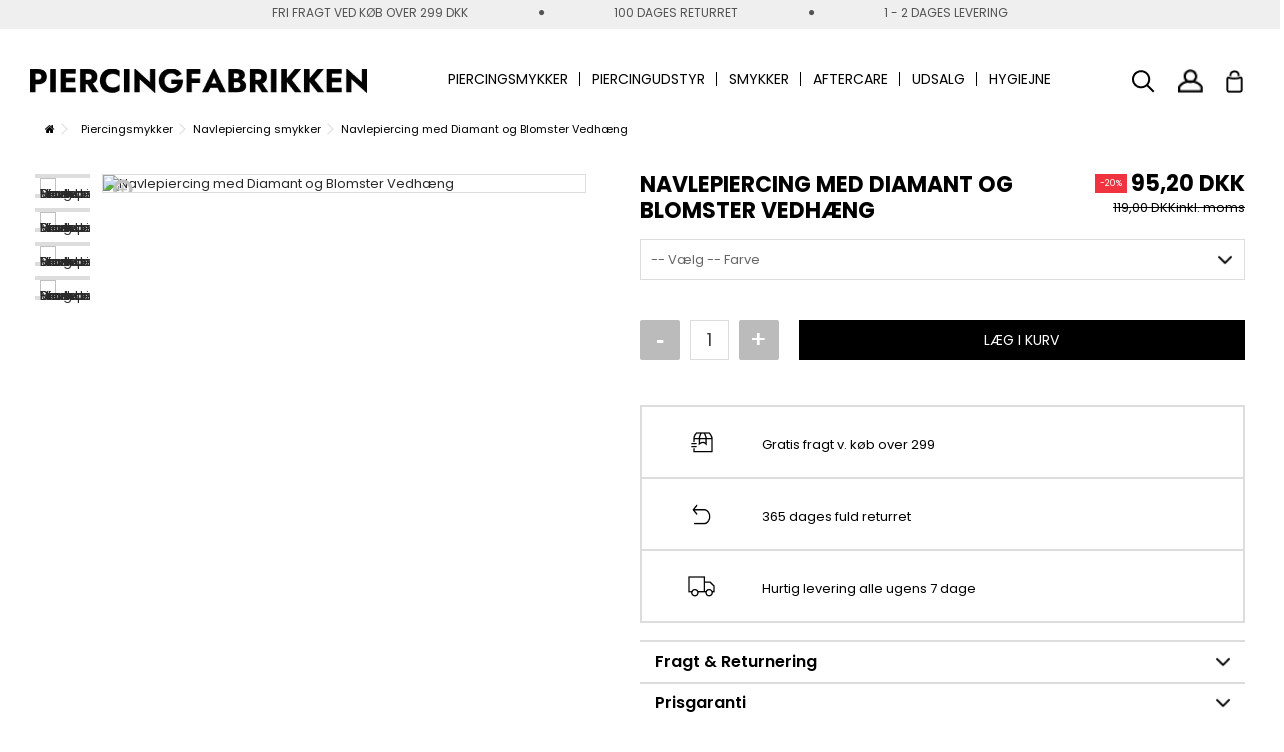

--- FILE ---
content_type: text/html; charset=utf-8
request_url: https://piercingfabrikken.dk/navlepiercinger/2211-navlepiercing-med-diamant-og-blomster-vedhaeng.html
body_size: 19429
content:
<!DOCTYPE HTML>
<!--[if lt IE 7]><html class="no-js lt-ie9 lt-ie8 lt-ie7" lang="da-dk"><![endif]-->
<!--[if IE 7]><html class="no-js lt-ie9 lt-ie8 ie7" lang="da-dk"><![endif]-->
<!--[if IE 8]><html class="no-js lt-ie9 ie8" lang="da-dk"><![endif]-->
<!--[if gt IE 8]><html class="no-js ie9" lang="da-dk"><![endif]-->
<html lang="da-dk">
<head>
<meta charset="utf-8" />
<title>K&oslash;b denne Navlepiercing med Diamant og Blomster Vedh&aelig;ng</title>


<meta name="description" content="Mangler du et smukt navlesmykke? Se denne Navlepiercing med Diamant og Blomster Vedhæng. Hurtig levering og god kvalitet." />

<meta name="generator" content="PrestaShop" />
<meta name="viewport" content="initial-scale=1,width=device-width">
<meta name="apple-mobile-web-app-capable" content="yes" /> 

<link rel="icon" href="/img/" />
<link rel="preload" as="image" fetchpriority="high" href="//d3k81ch9hvuctc.cloudfront.net/company/W3LYs7/images/11093640-3165-4873-a468-a8bdae1f1500.png">

<link rel="stylesheet" href="https://piercingfabrikken.dk/themes/warehouse/cache/v_2609_be3cf1f97ad84ab5eec505a45d2f3045_all.css" type="text/css" media="all" />
<link rel="stylesheet" href="https://piercingfabrikken.dk/themes/warehouse/cache/v_2609_7594188f31029956b79080dad68c59f6_print.css" type="text/css" media="print" />

<style type="text/css" class="slidersEverywhereStyle">

.SEslider.home {
padding:0px 0px 0px 0px;
width:100%;
}
.SEslider.home .slidetitle {
background:rgba(0, 0, 0, 0.5);
color:#fff;
}
.SEslider.home .slide_description {
background:rgba(0, 0, 0, 0.5);
color:#fff;
}
.SEslider.home .se-next, .SEslider.home .se-prev {
background:rgba(0, 0, 0, 0.5);
color:#fff;
}
.SEslider.home .se-next:hover, .SEslider.home .se-prev:hover {
text-shadow:#fff;
}
.SEslider.home .se-pager-item {
border-color:rgba(0, 0, 0, 0.5);
}
.SEslider.home .se-pager-item:hover {
border-color:transparent;
box-shadow:0 0 3px #fff;
}
.SEslider.home .se-pager a {
background-color:#0090f0;
}
.SEslider.home .se-pager a.se-pager-link.active {
background-color:#ffa500;
}
/** media queries **/
 
@media all and (max-width: 1199px) {
.SEslider.home {
padding:0px 0px 0px 0px;
width:100%;
}
}
 
@media all and (max-width: 989px) {
.SEslider.home {
padding:0px 0px 0px 0px;
width:100%;
}
}

/** rtl **/

</style>
<!-- Google Tag Manager -->

<!-- End Google Tag Manager --><link rel="canonical" href="https://piercingfabrikken.dk/navlepiercinger/2211-navlepiercing-med-diamant-og-blomster-vedhaeng.html">
<link rel="alternate" href="https://piercingfabrikken.dk/navlepiercinger/2211-navlepiercing-med-diamant-og-blomster-vedhaeng.html" hreflang="da-dk">
<link rel="alternate" href="https://piercingfabrikken.dk/navlepiercinger/2211-navlepiercing-med-diamant-og-blomster-vedhaeng.html" hreflang="x-default">
<link rel="alternate" href="https://piercingfabrikken.no/navlepiercinger/2211-navlepiercing-med-diamant-og-blomsteranheng.html" hreflang="no-no">
<link rel="alternate" href="https://piercingfabrikken.se/navelpiercing-smycken/2211-navelpiercing-med-diamant-och-blomhange.html" hreflang="sv-SE">
<link rel="alternate" href="https://piercingfabriek.nl/navel-piercing-sieraden/2211-navelpiercing-met-diamant-en-bloemenhanger.html" hreflang="nl-NL">
<link rel="preconnect" href="https://fonts.gstatic.com">
<link href="https://fonts.googleapis.com/css2?family=Poppins:ital,wght@0,100;0,200;0,300;0,400;0,500;0,600;0,700;0,800;0,900;1,100;1,200;1,300;1,400;1,500;1,600;1,700;1,800;1,900&display=swap" rel="preload" as="style" onload="this.rel='stylesheet'">
<!--[if lt IE 9]>

<script src="https://oss.maxcdn.com/libs/html5shiv/3.7.0/html5shiv.js"></script>

<script src="https://oss.maxcdn.com/libs/respond.js/1.3.0/respond.min.js"></script>
<![endif]-->
<!--[if lte IE 9]>

<script src="https://piercingfabrikken.dk/themes/warehouse/js/flexibility.js"></script>
<![endif]-->
<meta property="og:title" content="K&oslash;b denne Navlepiercing med Diamant og Blomster Vedh&aelig;ng"/>
<meta property="og:url" content="https://piercingfabrikken.dk/navlepiercinger/2211-navlepiercing-med-diamant-og-blomster-vedhaeng.html"/>
<meta property="og:site_name" content="Piercingfabrikken"/>

<meta property="og:description" content="Mangler du et smukt navlesmykke? Se denne Navlepiercing med Diamant og Blomster Vedhæng. Hurtig levering og god kvalitet.">

<meta property="og:type" content="product">

<meta property="og:image" content="//cdn1.prestaspeed.dk/8082-large_default/bigpic.jpg">
<meta name="facebook-domain-verification" content="ubkg1yprtocxdpkojnkyqtq6">
<meta name="facebook-domain-verification" content="ubkg1yprtocxdpkojnkyqtq6t2dbiw" /> 
<meta name="google-site-verification" content="9aShPuSBGCOOdDZLLQt23ZUdHydw0a2M5d8E1Q5DRP4" />

<!-- Matomo -->
<script data-keepinline="true" async>
var _paq = window._paq = window._paq || [];
/* tracker methods like "setCustomDimension" should be called before "trackPageView" */
_paq.push(['trackPageView']);
_paq.push(['enableLinkTracking']);
(function() {
var u="//piercingfabrikken.dk/analytics/";
_paq.push(['setTrackerUrl', u+'matomo.php']);
_paq.push(['setSiteId', '1']);
_paq.push(['addTracker', u+'matomo.php', '2']);
_paq.push(['addTracker', u+'matomo.php', '3']);
var d=document, g=d.createElement('script'), s=d.getElementsByTagName('script')[0];
g.async=true; g.src=u+'matomo.js'; s.parentNode.insertBefore(g,s);
})();
</script>
<!-- End Matomo Code -->
<script data-keepinline="true">
var loadingCarriersTranslation = "{l s='INDLÆSER LEVERINGSMETODER' mod='onepagecheckout'}";
</script>

<script data-keepinline="true">
var loadingCarriersTranslation = "INDLÆSER LEVERINGSMETODER";
</script>

</head>
<body id="product" class="not-index product product-2211 product-navlepiercing-med-diamant-og-blomster-vedhaeng category-19 category-navlepiercinger hide-left-column hide-right-column  lang_da    ">




<div class="screen">
<div id="cube_page">
<figure>
<div>
<div id="mobile_menu_list">
<div id="close"><span><img src="https://piercingfabrikken.dk/img/piercingfabrikken-logo-17549157731.jpg"></span><span>X</span></div>
<ul></ul>
</div>
<div id="subcategory_tiles">
</div>
</div>
</figure>
<figure>
<div id="page">
<div class="header-container ">
<header id="header">
<div class="top">
<div class="container">
<div class="topbar-content" style="text-transform: uppercase;">
<span>FRI FRAGT VED K&Oslash;B OVER 299 DKK</span>
<span><i class="icon icon-circle"></i></span>
<span>100 DAGES RETURRET</span>
<span><i class="icon icon-circle"></i></span>
<span>1 - 2 DAGES LEVERING</span>
</div>
</div>
</div>
 
<div style="background-color: #000000;color: #ffffff;" class="clearfix" id="BlockAlert">


<button style="color: #ffffff;" type="button" id="CloseBlockAlert"><span class="icon-close"></span></button>
</div>

<div>
<div class="container container-header">

<div class="desktop-header">

<div class="header-top-container">
<div class="container container-header">
<div class="row">
<div class="col-xs-12 col-sm-6">
<div id="header_logo">
<a href="https://piercingfabrikken.dk/" title="Piercingfabrikken">
<img class="logo img-responsive replace-2xlogo" src="https://piercingfabrikken.dk/img/piercingfabrikken-logo-17549157731.jpg"   width="337" height="24" alt="Piercingfabrikken" />
</a>
</div>
</div>
<div class="col-xs-12 col-sm-6">
<div class="row">
<div class="header-menu-links">
<div>
<a href="https://piercingfabrikken.dk/authentication" title="Log ind p&aring; min konto">
<img src="https://piercingfabrikken.dk/themes/warehouse/img/frontpage/user.png" alt="Din konto">
</a>
</div>
</div>
</div>
</div>
<!--[hook displayTop] 40--><!--[hook displayTop] 40--><!--[hook displayTop] 105--><!--[hook displayTop] 105--><!-- MODULE Block cart -->
<div id="shopping_cart_container" class="col-xs-12 col-sm-4 clearfix">
	<div class="shopping_cart">
		<a href="https://piercingfabrikken.dk/quick-order" title="Se min indkøbskurv" rel="nofollow">

			<span class="ajax_cart_quantity hide-onmobile unvisible">0</span>
			<span class="ajax_cart_quantity hide-ondesktop unvisible">0</span>
			<span class="cart_name hide-ondesktop"><i class="icon-shopping-cart"></i></span>
			<span class="cart_name hide-onmobile"><img src="https://piercingfabrikken.dk/themes/warehouse/img/frontpage/Group.png" alt="Shopping Cart"></span>
			<div class="more_info">

			
			<span class="ajax_cart_product_txt unvisible" style="display: none;">Vare:</span>

			<span class="ajax_cart_product_txt_s unvisible" style="display: none;">Varer:</span>

			<span class="ajax_cart_total unvisible" style="display: none;">

				0,00 DKK

			</span>

			<span class="ajax_cart_no_product">(tom)</span>

			
			</div>

			
		</a>
					<div class="cart_block block exclusive">
				<div class="block_content">
					<!-- block list of products -->
					<div class="cart_block_list">
						
						<p class="cart_block_no_products">
							Ingen varer
						</p>

																		<div class="cart-prices">
							<div class="cart-prices-line first-line" style="display: none;">
								<span class="price cart_block_shipping_cost ajax_cart_shipping_cost unvisible">
																			 Fastlægges senere																	</span>
								<span class="unvisible">
									Forsendelse
								</span>
							</div>
																					<div class="cart-prices-line last-line">
								<span class="price cart_block_total ajax_block_cart_total">0,00 DKK</span>
								<span>I alt</span>
							</div>
													</div>
												<p class="cart-buttons">
							<a id="button_order_cart" class="btn btn-default button button-medium" href="https://piercingfabrikken.dk/quick-order" title="Til betaling">
								<span>
									Til betaling<i class="icon-chevron-right right"></i>
								</span>
							</a>
						</p>
					</div>
				</div>
			</div><!-- .cart_block -->
			</div>
</div>

	<div id="layer_cart">
		
			<div class="layer_cart_title col-xs-12">
				<h5>
					<i class="icon-check"></i> Varen er nu lagt i din kurv
				</h5>
			</div>
			<div class="clearfix" >
			<span class="cross" title="Luk vindue"></span>
			<div class="layer_cart_product col-xs-12 col-md-6">
				
				<div class="product-image-container layer_cart_img">
				</div>
				<div class="layer_cart_product_info">
					<span id="layer_cart_product_title" class="product-name"></span>
					<span id="layer_cart_product_attributes"></span>
					<div>
						Antal
						<span id="layer_cart_product_quantity"></span>
					</div>
					<div>
						<strong>I alt
						<span id="layer_cart_product_price"></span></strong>
					</div>
				</div>
			</div>
			<div class="layer_cart_cart col-xs-12 col-md-6">
				<h5 class="overall_cart_title">
					<!-- Plural Case [both cases are needed because page may be updated in Javascript] -->
					<span class="ajax_cart_product_txt_s  unvisible">
						Der er <span class="ajax_cart_quantity">0</span> varer i din kurv
					</span>
					<!-- Singular Case [both cases are needed because page may be updated in Javascript] -->
					<span class="ajax_cart_product_txt ">
						Der er 1 vare i din kurv
					</span>
				</h5>
	
				<div class="layer_cart_row">
				Varer i alt
											<span class="ajax_block_products_total">
											</span>
				</div>
	
								<div class="layer_cart_row ajax_shipping-container">
					<strong class="dark unvisible">
						Forsendelse i alt&nbsp;					</strong>
					<span class="ajax_cart_shipping_cost unvisible">
													 Fastlægges senere											</span>
				</div>
								<div class="layer_cart_row">	
					<strong>
			I alt
											<span class="ajax_block_cart_total">
										</span>
					</strong>
				</div>
			</div>
		</div>
					<div class="button-container clearfix">	
						<div class="pull-right">
					<span class="continue btn btn-default" title="Fortsæt indkøb">
						<span>
							<i class="icon-chevron-left left"></i> Fortsæt indkøb
						</span>
					</span>
					<a class="btn btn-default button button-medium"	href="https://piercingfabrikken.dk/quick-order" title="Fortsæt til betaling">
						<span>
							Fortsæt til betaling <i class="icon-chevron-right right"></i>
						</span>
					</a>
				</div>
				</div>

				<div class="layer_cart_bottom">
										<div class="levering_popup">Hurtig levering</div>
					
										<div class="bottom-rating-section">
						 <div class="trustpilot-pseudo">

<div class="trustpilot-review user-has-image">
   
    <div class="user-info">
            <div class="user-review-name">
                <a href="#" rel="nofollow" class="user-review-name-link">
                    <span>Michelle <br/>Spaanbeck</span>
                </a>
            </div>
            <div class="user-div">
                Nykøbing, DK
            </div>
    </div>

    <div class="review-info">

        <h3 class="review-title">
                <a href="#" rel="nofollow" class="review-title-link">Perfekt service!</a>
        </h3>

        <div class="review-body">
            Ualmindeligt billige priser! Hurtig levering! Og den bedste service! <br/>
            Der er en god grund til, at de ligger top-rated på trustpilot! :) 
        </div>

    </div>
</div>

</div>
   
					</div>
					
					<div class="bottom-checked-info">
						<ul>
							<li><i class="icon-check"></i><span>30 Dages returret</span></li>
							<li><i class="icon-check"></i><span>Gratis graft ved kob over 99 DKK</span></li>
							<li><i class="icon-check"></i><span>Prisgaranti pa ale produkter</span></li>
						</ul>
					</div>

					<div class="bottom-nets-container">
						
					</div>
				</div>	
				
		<div class="crossseling"></div>
	</div> <!-- #layer_cart -->
	<div class="layer_cart_overlay"></div>
<!-- /MODULE Block cart --><!--[hook displayTop] 157--><style>
li.jolisearch-container.ui-menu-item {
    display: block!important;
}
</style>
    <script type="application/ld+json">
    {
        "@context": "https://schema.org",
        "@type": "WebSite",
        "url": "https://piercingfabrikken.dk/",
        "potentialAction":
        {
            "@type": "SearchAction",
            "target": "https://piercingfabrikken.dk/module/ambjolisearch/jolisearch?search_query={search_query}",
            "query-input": "required name=search_query"
        }
    }
    </script>
        
    <!-- Block search module TOP -->
    <div id="search_block_top" class="jolisearch col-sm-3 clearfix" style="
       
    ">
        <form method="get" action="https://piercingfabrikken.dk/module/ambjolisearch/jolisearch" id="searchbox">
    
                            <input class="search_query form-control ac_input" type="text" id="search_query_top" name="search_query" value="" data-autocomplete-mode="1" data-autocomplete="https://piercingfabrikken.dk/module/ambjolisearch/jolisearch" data-lang="2" data-manufacturer="Producenter" data-product="Produkter" data-category="Kategorier" data-minwordlen="3" data-no-results-found="Vi fandt desværre ikke noget"  data-more-results="Indlæs flere resultater..." placeholder="Søg" data-position='{"my": "left top", "at": "left bottom"}' />
    
                <!--<input type="submit" name="submit_search" value="Søg" class="button btn btn-default button-search" />-->
    
                <button type="submit" class="button btn btn-default button-search" title="Søg">
                    <span>Søg</span>
                </button>
    
        </form>
        <div id="searchtoggle">
            <button type="button" title="Søg"><img src="https://piercingfabrikken.dk/themes/warehouse/img/frontpage/Group73.png" alt=""></button>
        </div>
    </div>
    
    <!-- /Block search module TOP -->
    
    <!--[hook displayTop] 157--><!--[hook displayTop] 172--><!--[hook displayTop] 172--><!--[hook displayTop] 174--><!--[hook displayTop] 174--><!--[hook displayTop] 207--><!--[hook displayTop] 207--><div  class="iqitmegamenu-wrapper col-xs-12 cbp-hor-width-1  clearfix">
<div id="iqitmegamenu-horizontal" class="iqitmegamenu " role="navigation">
<div class="container">



<nav id="cbp-hrmenu" class="cbp-hrmenu cbp-horizontal cbp-hrsub-narrow   cbp-fade-slide-bottom  cbp-arrowed    ">
<ul>
<li class="cbp-hrmenu-tab cbp-hrmenu-tab-17 ">
<a href="https://piercingfabrikken.dk/18-piercingsmykker" ><span class="cbp-tab-title">Piercingsmykker <i class="icon-angle-down cbp-submenu-aindicator"></i></span>
</a>
<div class="cbp-hrsub col-xs-12">
<div class="cbp-triangle-container">
<div class="cbp-triangle-top"></div>
<div class="cbp-triangle-top-back"></div>
</div>
<div class="cbp-hrsub-inner">



<div class="row menu_row menu-element  first_rows menu-element-id-1">

<div  class="col-xs-12 cbp-menu-column cbp-menu-element menu-element-id-2 " >
<div class="cbp-menu-column-inner">


<div class="row cbp-categories-row">
<div class="col-xs-12 text-center">
<a href="https://piercingfabrikken.dk/19-navlepiercinger" class="cbp-column-title cbp-category-title">
<img loading="lazy" src="/img/c/19-medium_default.jpg" alt="Navlepiercing smykker">
Navlepiercing smykker
</a>
</div>
<div class="col-xs-12 text-center">
<a href="https://piercingfabrikken.dk/30-orepiercing-smykker" class="cbp-column-title cbp-category-title">
<img loading="lazy" src="/img/c/30-medium_default.jpg" alt="Ørepiercing Smykker">
Ørepiercing Smykker
</a>
</div>
<div class="col-xs-12 text-center">
<a href="https://piercingfabrikken.dk/34-stretching" class="cbp-column-title cbp-category-title">
<img loading="lazy" src="/img/c/34-medium_default.jpg" alt="Stretching">
Stretching
</a>
</div>
<div class="col-xs-12 text-center">
<a href="https://piercingfabrikken.dk/23-naesepiercing" class="cbp-column-title cbp-category-title">
<img loading="lazy" src="/img/c/23-medium_default.jpg" alt="Næsepiercing">
Næsepiercing
</a>
</div>
<div class="col-xs-12 text-center">
<a href="https://piercingfabrikken.dk/20-tungepiercing-smykker" class="cbp-column-title cbp-category-title">
<img loading="lazy" src="/img/c/20-medium_default.jpg" alt="Tungepiercing Smykker">
Tungepiercing Smykker
</a>
</div>
<div class="col-xs-12 text-center">
<a href="https://piercingfabrikken.dk/33-fake-piercing" class="cbp-column-title cbp-category-title">
<img loading="lazy" src="/img/c/33-medium_default.jpg" alt="Fake / Snyde Piercing">
Fake / Snyde Piercing
</a>
</div>
<div class="col-xs-12 text-center">
<a href="https://piercingfabrikken.dk/83-septum-piercing-smykker" class="cbp-column-title cbp-category-title">
<img loading="lazy" src="/img/c/83-medium_default.jpg" alt="Septum Piercing">
Septum Piercing
</a>
</div>
<div class="col-xs-12 text-center">
<a href="https://piercingfabrikken.dk/21-laebepiercing-smykker" class="cbp-column-title cbp-category-title">
<img loading="lazy" src="/img/c/21-medium_default.jpg" alt="Læbepiercing">
Læbepiercing
</a>
</div>
<div class="col-xs-12 text-center">
<a href="https://piercingfabrikken.dk/24-nipple-piercing" class="cbp-column-title cbp-category-title">
<img loading="lazy" src="/img/c/24-medium_default.jpg" alt="Nipple piercing">
Nipple piercing
</a>
</div>
<div class="col-xs-12 text-center">
<a href="https://piercingfabrikken.dk/22-intimpiercing" class="cbp-column-title cbp-category-title">
<img loading="lazy" src="/img/c/22-medium_default.jpg" alt="Intimpiercing">
Intimpiercing
</a>
</div>
<div class="col-xs-12 text-center">
<a href="https://piercingfabrikken.dk/26-dermal-piercing" class="cbp-column-title cbp-category-title">
<img loading="lazy" src="/img/c/26-medium_default.jpg" alt="Dermal piercing">
Dermal piercing
</a>
</div>
<div class="col-xs-12 text-center">
<a href="https://piercingfabrikken.dk/25-ojenbrynspiercing" class="cbp-column-title cbp-category-title">
<img loading="lazy" src="/img/c/25-medium_default.jpg" alt="Øjenbrynspiercing">
Øjenbrynspiercing
</a>
</div>
<div class="col-xs-12 text-center">
<a href="https://piercingfabrikken.dk/39-piercingkugler-piercingstave" class="cbp-column-title cbp-category-title">
<img loading="lazy" src="/img/c/39-medium_default.jpg" alt="Løse kugler / stave">
Løse kugler / stave
</a>
</div>
<div class="col-xs-12 text-center">
<a href="https://piercingfabrikken.dk/478-gavekort" class="cbp-column-title cbp-category-title">
<img loading="lazy" src="/img/c/478-medium_default.jpg" alt="Gavekort">
Gavekort
</a>
</div>
</div>


</div>
</div>
</div>


</div>
</div>
</li>
<li class="cbp-hrmenu-tab cbp-hrmenu-tab-5 ">
<a href="https://piercingfabrikken.dk/183-piercing-udstyr" ><span class="cbp-tab-title">Piercingudstyr <i class="icon-angle-down cbp-submenu-aindicator"></i></span>
</a>
<div class="cbp-hrsub col-xs-12">
<div class="cbp-triangle-container">
<div class="cbp-triangle-top"></div>
<div class="cbp-triangle-top-back"></div>
</div>
<div class="cbp-hrsub-inner">



<div class="row menu_row menu-element  first_rows menu-element-id-1">

<div  class="col-xs-12 cbp-menu-column cbp-menu-element menu-element-id-2 " >
<div class="cbp-menu-column-inner">


<div class="row cbp-categories-row">
<div class="col-xs-12 text-center">
<a href="https://piercingfabrikken.dk/184-piercing-tang" class="cbp-column-title cbp-category-title">
<img loading="lazy" src="/img/c/184-medium_default.jpg" alt="Piercing Tang">
Piercing Tang
</a>
</div>
<div class="col-xs-12 text-center">
<a href="https://piercingfabrikken.dk/185-piercing-nale" class="cbp-column-title cbp-category-title">
<img loading="lazy" src="/img/c/185-medium_default.jpg" alt="Piercing Nåle">
Piercing Nåle
</a>
</div>
<div class="col-xs-12 text-center">
<a href="https://piercingfabrikken.dk/186-udstyr" class="cbp-column-title cbp-category-title">
<img loading="lazy" src="/img/c/186-medium_default.jpg" alt="Andet Udstyr ">
Andet Udstyr 
</a>
</div>
<div class="col-xs-12 text-center">
<a href="https://piercingfabrikken.dk/202-piercing-kit" class="cbp-column-title cbp-category-title">
<img loading="lazy" src="/img/c/202-medium_default.jpg" alt="Piercing Kit">
Piercing Kit
</a>
</div>
<div class="col-xs-12 text-center">
<a href="https://piercingfabrikken.dk/449-engros-smykkepakker" class="cbp-column-title cbp-category-title">
<img loading="lazy" src="/img/c/449-medium_default.jpg" alt="Engros Smykkepakker ">
Engros Smykkepakker 
</a>
</div>
</div>


</div>
</div>
</div>


</div>
</div>
</li>
<li class="cbp-hrmenu-tab cbp-hrmenu-tab-3 ">
<a href="https://piercingfabrikken.dk/229-smykker" ><span class="cbp-tab-title">Smykker <i class="icon-angle-down cbp-submenu-aindicator"></i></span>
</a>
<div class="cbp-hrsub col-xs-12">
<div class="cbp-triangle-container">
<div class="cbp-triangle-top"></div>
<div class="cbp-triangle-top-back"></div>
</div>
<div class="cbp-hrsub-inner">



<div class="row menu_row menu-element  first_rows menu-element-id-1">

<div  class="col-xs-12 cbp-menu-column cbp-menu-element menu-element-id-2 " >
<div class="cbp-menu-column-inner">


<div class="row cbp-categories-row">
<div class="col-xs-12 text-center">
<a href="https://piercingfabrikken.dk/80-oreringe" class="cbp-column-title cbp-category-title">
<img loading="lazy" src="/img/c/80-medium_default.jpg" alt="Øreringe">
Øreringe
</a>
</div>
<div class="col-xs-12 text-center">
<a href="https://piercingfabrikken.dk/404-halskaeder" class="cbp-column-title cbp-category-title">
<img loading="lazy" src="/img/c/404-medium_default.jpg" alt="Halskæder">
Halskæder
</a>
</div>
<div class="col-xs-12 text-center">
<a href="https://piercingfabrikken.dk/457-ringe" class="cbp-column-title cbp-category-title">
<img loading="lazy" src="/img/c/457-medium_default.jpg" alt="Ringe ">
Ringe 
</a>
</div>
</div>


</div>
</div>
</div>


</div>
</div>
</li>
<li class="cbp-hrmenu-tab cbp-hrmenu-tab-4 ">
<a href="https://piercingfabrikken.dk/46-piercing-aftercare" ><span class="cbp-tab-title">Aftercare</span>
</a>
</li>
<li class="cbp-hrmenu-tab cbp-hrmenu-tab-6 ">
<a href="https://piercingfabrikken.dk/79-billige-piercing-smykker" ><span class="cbp-tab-title">Udsalg</span>
</a>
</li>
<li class="cbp-hrmenu-tab cbp-hrmenu-tab-14 ">
<a href="https://piercingfabrikken.dk/450-hygiejne-produkter" ><span class="cbp-tab-title">Hygiejne <i class="icon-angle-down cbp-submenu-aindicator"></i></span>
</a>
<div class="cbp-hrsub col-xs-12">
<div class="cbp-triangle-container">
<div class="cbp-triangle-top"></div>
<div class="cbp-triangle-top-back"></div>
</div>
<div class="cbp-hrsub-inner">



<div class="row menu_row menu-element  first_rows menu-element-id-1">

<div  class="col-xs-12 cbp-menu-column cbp-menu-element menu-element-id-2 " >
<div class="cbp-menu-column-inner">


<div class="row cbp-categories-row">
<div class="col-xs-12 text-center">
<a href="https://piercingfabrikken.dk/451-handsker" class="cbp-column-title cbp-category-title">
<img loading="lazy" src="/img/c/451-medium_default.jpg" alt="Handsker ">
Handsker 
</a>
</div>
<div class="col-xs-12 text-center">
<a href="https://piercingfabrikken.dk/452-desinfektion" class="cbp-column-title cbp-category-title">
<img loading="lazy" src="/img/c/452-medium_default.jpg" alt="Desinfektion ">
Desinfektion 
</a>
</div>
<div class="col-xs-12 text-center">
<a href="https://piercingfabrikken.dk/453-autoklave-udstyr" class="cbp-column-title cbp-category-title">
<img loading="lazy" src="/img/c/453-medium_default.jpg" alt="Autoklave udstyr ">
Autoklave udstyr 
</a>
</div>
</div>


</div>
</div>
</div>


</div>
</div>
</li>
</ul>
</nav>
</div>
<div id="iqitmegamenu-mobile">
<div id="tablet-btn" class="clearfix"><div class="container"><!--#iqitmegamenu-shower-->
<div class="iqitmegamenu-icon"><i class="icon-reorder"></i></div>
<span>Menu</span>
</div>
</div>
<div class="cbp-mobilesubmenu">
<div class="container">
<ul id="iqitmegamenu-accordion" class="cbp-spmenu cbp-spmenu-vertical cbp-spmenu-left">
<li id="cbp-close-mobile">
<i class="icon-chevron-left"></i>
Hide
</li>
  
<li><a href="https://piercingfabrikken.dk/18-piercingsmykker" title="Piercingsmykker"><span>Piercingsmykker</span></a><ul><li><a href="https://piercingfabrikken.dk/19-navlepiercinger" title="Navlepiercing smykker"><img src="/img/c/19-mobile_menu.jpg" alt="Navlepiercing smykker" loading="lazy"/><span>Navlepiercing smykker</span></a></li><li><a href="https://piercingfabrikken.dk/30-orepiercing-smykker" title="Ørepiercing Smykker"><img src="/img/c/30-mobile_menu.jpg" alt="Ørepiercing Smykker" loading="lazy"/><span>Ørepiercing Smykker</span></a></li><li><a href="https://piercingfabrikken.dk/34-stretching" title="Stretching"><img src="/img/c/34-mobile_menu.jpg" alt="Stretching" loading="lazy"/><span>Stretching</span></a></li><li><a href="https://piercingfabrikken.dk/23-naesepiercing" title="Næsepiercing"><img src="/img/c/23-mobile_menu.jpg" alt="Næsepiercing" loading="lazy"/><span>Næsepiercing</span></a></li><li><a href="https://piercingfabrikken.dk/20-tungepiercing-smykker" title="Tungepiercing Smykker"><img src="/img/c/20-mobile_menu.jpg" alt="Tungepiercing Smykker" loading="lazy"/><span>Tungepiercing Smykker</span></a></li><li><a href="https://piercingfabrikken.dk/33-fake-piercing" title="Fake / Snyde Piercing"><img src="/img/c/33-mobile_menu.jpg" alt="Fake / Snyde Piercing" loading="lazy"/><span>Fake / Snyde Piercing</span></a></li><li><a href="https://piercingfabrikken.dk/83-septum-piercing-smykker" title="Septum Piercing"><img src="/img/c/83-mobile_menu.jpg" alt="Septum Piercing" loading="lazy"/><span>Septum Piercing</span></a></li><li><a href="https://piercingfabrikken.dk/21-laebepiercing-smykker" title="Læbepiercing"><img src="/img/c/21-mobile_menu.jpg" alt="Læbepiercing" loading="lazy"/><span>Læbepiercing</span></a></li><li><a href="https://piercingfabrikken.dk/24-nipple-piercing" title="Nipple piercing"><img src="/img/c/24-mobile_menu.jpg" alt="Nipple piercing" loading="lazy"/><span>Nipple piercing</span></a></li><li><a href="https://piercingfabrikken.dk/66-smykke-type" title="Smykke type"><img src="/img/c/66-mobile_menu.jpg" alt="Smykke type" loading="lazy"/><span>Smykke type</span></a></li><li><a href="https://piercingfabrikken.dk/22-intimpiercing" title="Intimpiercing"><img src="/img/c/22-mobile_menu.jpg" alt="Intimpiercing" loading="lazy"/><span>Intimpiercing</span></a></li><li><a href="https://piercingfabrikken.dk/26-dermal-piercing" title="Dermal piercing"><img src="/img/c/26-mobile_menu.jpg" alt="Dermal piercing" loading="lazy"/><span>Dermal piercing</span></a></li><li><a href="https://piercingfabrikken.dk/25-ojenbrynspiercing" title="Øjenbrynspiercing"><img src="/img/c/25-mobile_menu.jpg" alt="Øjenbrynspiercing" loading="lazy"/><span>Øjenbrynspiercing</span></a></li><li><a href="https://piercingfabrikken.dk/39-piercingkugler-piercingstave" title="Løse kugler / stave"><img src="/img/c/39-mobile_menu.jpg" alt="Løse kugler / stave" loading="lazy"/><span>Løse kugler / stave</span></a></li><li><a href="https://piercingfabrikken.dk/478-gavekort" title="Gavekort"><img src="/img/c/478-mobile_menu.jpg" alt="Gavekort" loading="lazy"/><span>Gavekort</span></a></li></ul></li><li><a href="https://piercingfabrikken.dk/183-piercing-udstyr" title="Piercing Udstyr"><span>Piercing Udstyr</span></a><ul><li><a href="https://piercingfabrikken.dk/184-piercing-tang" title="Piercing Tang"><img src="/img/c/184-mobile_menu.jpg" alt="Piercing Tang" loading="lazy"/><span>Piercing Tang</span></a></li><li><a href="https://piercingfabrikken.dk/185-piercing-nale" title="Piercing Nåle"><img src="/img/c/185-mobile_menu.jpg" alt="Piercing Nåle" loading="lazy"/><span>Piercing Nåle</span></a></li><li><a href="https://piercingfabrikken.dk/186-udstyr" title="Andet Udstyr "><img src="/img/c/186-mobile_menu.jpg" alt="Andet Udstyr " loading="lazy"/><span>Andet Udstyr </span></a></li><li><a href="https://piercingfabrikken.dk/202-piercing-kit" title="Piercing Kit"><img src="/img/c/202-mobile_menu.jpg" alt="Piercing Kit" loading="lazy"/><span>Piercing Kit</span></a></li><li><a href="https://piercingfabrikken.dk/449-engros-smykkepakker" title="Engros Smykkepakker "><span>Engros Smykkepakker </span></a></li></ul></li><li><a href="https://piercingfabrikken.dk/229-smykker" title="Smykker"><span>Smykker</span></a><ul><li><a href="https://piercingfabrikken.dk/80-oreringe" title="Øreringe"><img src="/img/c/80-mobile_menu.jpg" alt="Øreringe" loading="lazy"/><span>Øreringe</span></a></li><li><a href="https://piercingfabrikken.dk/404-halskaeder" title="Halskæder"><img src="/img/c/404-mobile_menu.jpg" alt="Halskæder" loading="lazy"/><span>Halskæder</span></a></li><li><a href="https://piercingfabrikken.dk/457-ringe" title="Ringe "><img src="/img/c/457-mobile_menu.jpg" alt="Ringe " loading="lazy"/><span>Ringe </span></a></li></ul></li><li><a href="https://piercingfabrikken.dk/46-piercing-aftercare" title="Piercing aftercare "><span>Piercing aftercare </span></a><ul><li><a href="https://piercingfabrikken.dk/294-produkter-til-pleje-af-nye-piercinger" title="Produkter til Pleje af Nye Piercinger"><img src="/img/c/294-mobile_menu.jpg" alt="Produkter til Pleje af Nye Piercinger" loading="lazy"/><span>Produkter til Pleje af Nye Piercinger</span></a></li><li><a href="https://piercingfabrikken.dk/295-betaendelse-piercing" title="Produkter til Betændte Piercinger"><img src="/img/c/295-mobile_menu.jpg" alt="Produkter til Betændte Piercinger" loading="lazy"/><span>Produkter til Betændte Piercinger</span></a></li></ul></li><li><a href="https://piercingfabrikken.dk/79-billige-piercing-smykker" title="Udsalg "><span>Udsalg </span></a><ul><li><a href="https://piercingfabrikken.dk/178-billige-navlepiercinger" title="Navlepiercinger"><img src="/img/c/178-mobile_menu.jpg" alt="Navlepiercinger" loading="lazy"/><span>Navlepiercinger</span></a></li><li><a href="https://piercingfabrikken.dk/439-orepiercinger" title="Ørepiercinger "><img src="/img/c/439-mobile_menu.jpg" alt="Ørepiercinger " loading="lazy"/><span>Ørepiercinger </span></a></li><li><a href="https://piercingfabrikken.dk/303-billige-naesepiercinger" title="Næsepiercinger"><img src="/img/c/303-mobile_menu.jpg" alt="Næsepiercinger" loading="lazy"/><span>Næsepiercinger</span></a></li><li><a href="https://piercingfabrikken.dk/248-billige-oereringe" title="Øreringe "><img src="/img/c/248-mobile_menu.jpg" alt="Øreringe " loading="lazy"/><span>Øreringe </span></a></li><li><a href="https://piercingfabrikken.dk/440-billige-tungepiercinger" title="Tungepiercinger "><img src="/img/c/440-mobile_menu.jpg" alt="Tungepiercinger " loading="lazy"/><span>Tungepiercinger </span></a></li><li><a href="https://piercingfabrikken.dk/441-billige-brystpiercing-smykker" title="Brystpiercinger"><img src="/img/c/441-mobile_menu.jpg" alt="Brystpiercinger" loading="lazy"/><span>Brystpiercinger</span></a></li><li><a href="https://piercingfabrikken.dk/444-billige-septum-piercing-smykker" title="Septum Piercinger "><img src="/img/c/444-mobile_menu.jpg" alt="Septum Piercinger " loading="lazy"/><span>Septum Piercinger </span></a></li><li><a href="https://piercingfabrikken.dk/454-billige-halskaeder" title="Halskæder "><img src="/img/c/454-mobile_menu.jpg" alt="Halskæder " loading="lazy"/><span>Halskæder </span></a></li><li><a href="https://piercingfabrikken.dk/456-billige-fake-piercinger" title="Fake Piercinger"><img src="/img/c/456-mobile_menu.jpg" alt="Fake Piercinger" loading="lazy"/><span>Fake Piercinger</span></a></li><li><a href="https://piercingfabrikken.dk/477-billige-laebepiercinger" title="Læbepiercinger "><span>Læbepiercinger </span></a></li></ul></li><li><a href="https://piercingfabrikken.dk/450-hygiejne-produkter" title="Hygiejne "><span>Hygiejne </span></a><ul><li><a href="https://piercingfabrikken.dk/451-handsker" title="Handsker "><img src="/img/c/451-mobile_menu.jpg" alt="Handsker " loading="lazy"/><span>Handsker </span></a></li><li><a href="https://piercingfabrikken.dk/452-desinfektion" title="Desinfektion "><img src="/img/c/452-mobile_menu.jpg" alt="Desinfektion " loading="lazy"/><span>Desinfektion </span></a></li><li><a href="https://piercingfabrikken.dk/453-autoklave-udstyr" title="Autoklave udstyr "><img src="/img/c/453-mobile_menu.jpg" alt="Autoklave udstyr " loading="lazy"/><span>Autoklave udstyr </span></a></li></ul></li>
</ul>
</div>
</div>
<div id="cbp-spmenu-overlay" class="cbp-spmenu-overlay"></div>
</div>
</div>
</div>
</div>

</div>
</div>

</div>

<div class="mobile-condensed-header mobile-style mobile-style1 ">


    <div id="mh-sticky" class="not-sticked">
        <div class="mobile-main-wrapper">
            <div class="mobile-h-logo">
                <a href="https://piercingfabrikken.dk/" title="Piercingfabrikken">
                    <img class="logo img-responsive replace-2xlogo" src="https://piercingfabrikken.dk/img/piercingfabrikken-logo-17549157731.jpg"   width="337" height="24" alt="Piercingfabrikken" />
                </a>
                
            </div>
            <div class="mobile-main-bar">
                <div class="mh-button mh-menu">
                                        <span id="mh-menu-t">
                                                <img id="mobile-menu-icon" src="https://piercingfabrikken.dk/themes/warehouse/img/menuham.png" alt="menu">
                    </span>
                </div>
                                                        <style>
li.jolisearch-container.ui-menu-item {
    display: block!important;
}
</style>
    <script type="application/ld+json">
    {
        "@context": "https://schema.org",
        "@type": "WebSite",
        "url": "https://piercingfabrikken.dk/",
        "potentialAction":
        {
            "@type": "SearchAction",
            "target": "https://piercingfabrikken.dk/module/ambjolisearch/jolisearch?search_query={search_query}",
            "query-input": "required name=search_query"
        }
    }
    </script>
        
    <!-- Block search module TOP -->
    <div id="search_block_top" class="jolisearch col-sm-3 clearfix" style="
       
    ">
        <form method="get" action="https://piercingfabrikken.dk/module/ambjolisearch/jolisearch" id="searchbox">
    
                            <input class="search_query form-control ac_input" type="text" id="search_query_top" name="search_query" value="" data-autocomplete-mode="1" data-autocomplete="https://piercingfabrikken.dk/module/ambjolisearch/jolisearch" data-lang="2" data-manufacturer="Producenter" data-product="Produkter" data-category="Kategorier" data-minwordlen="3" data-no-results-found="Vi fandt desværre ikke noget"  data-more-results="Indlæs flere resultater..." placeholder="Søg" data-position='{"my": "left top", "at": "left bottom"}' />
    
                <!--<input type="submit" name="submit_search" value="Søg" class="button btn btn-default button-search" />-->
    
                <button type="submit" class="button btn btn-default button-search" title="Søg">
                    <span>Søg</span>
                </button>
    
        </form>
        <div id="searchtoggle">
            <button type="button" title="Søg"><img src="https://piercingfabrikken.dk/themes/warehouse/img/frontpage/Group73.png" alt=""></button>
        </div>
    </div>
    
    <!-- /Block search module TOP -->
    
    
                                <div  class="mh-button mh-user"> 
                    <span id="mh-user">
                        <a href="/authentication">
                            <img id="mobile-user-icon" src="https://piercingfabrikken.dk/themes/warehouse/img/frontpage/user.png" alt="user">
                        </a>
                                            </span>
                    
    <div class="mh-drop">
        
        
        <ul>
            <li><a href="https://piercingfabrikken.dk/my-account" title="Log p&aring;" rel="nofollow">Log venligst ind eller opret en konto</a></li>

        </ul>
        
    </div>
                </div>
                                <div id="mh-cart-wrapper" class="mh-button mh-cart"> 
                                        <span id="mh-cart">
                        <img id="mobile-shopping-cart-icon" src="https://piercingfabrikken.dk/themes/warehouse/img/frontpage/Group.png" alt="cart">
                                            </span>
                </div>
                                
            </div>
        </div>
                            <!--  -->
            
    </div>
    <div id="mobileDisplay">
        
<div style="background-color: #000000;color: #ffffff;" class="clearfix" id="BlockAlert">


<button style="color: #ffffff;" type="button" id="CloseBlockAlert"><span class="icon-close"></span></button>
</div>
        <div class="topbar-content" style="text-transform: uppercase;">
                            <div>
                    <span>FRI FRAGT VED K&Oslash;B OVER 299 DKK</span>
                </div>
                <div>
                    <span>100 DAGES RETURRET</span>
                </div>
                <div>
                    <span>1 - 2 DAGES LEVERING</span>
                </div>
                    </div>
    </div>




</div>


</div>
</div>
<div class="fw-pseudo-wrapper"><div class="desktop-header"></div></div>

</header>
        

</div>

<div class="columns-container">

<div id="columns" class="container">

<!-- Breadcrumb -->
<div itemscope itemtype="https://schema.org/BreadcrumbList" class="breadcrumb clearfix ">
<span itemprop="itemListElement" itemscope itemtype="https://schema.org/ListItem">
<a itemprop="item" href="https://piercingfabrikken.dk/" title="G&aring; til forsiden">
<i class="icon-home"></i>
<meta itemprop="name" content="Home" />
</a>
<meta itemprop="position" content="1" />
</span>
<span class="navigation-pipe">&gt;</span>
<span class="navigation_page"><span itemprop="itemListElement" itemscope itemtype="https://schema.org/ListItem" class="navigation_page"><span><a itemprop="item" href="https://piercingfabrikken.dk/18-piercingsmykker" title="Piercingsmykker" data-gg=""><span itemprop="name">Piercingsmykker</span><meta itemprop="position" content="1" /></a></span></span><span class="navigation-pipe">></span><span itemprop="itemListElement" itemscope itemtype="https://schema.org/ListItem" class="navigation_page"><span><a itemprop="item" href="https://piercingfabrikken.dk/19-navlepiercinger" title="Navlepiercing smykker" data-gg=""><span itemprop="name">Navlepiercing smykker</span><meta itemprop="position" content="2" /></a></span></span><span class="navigation-pipe">></span><span itemprop="itemListElement" itemscope itemtype="https://schema.org/ListItem" class="navigation_page"><span><span itemprop="name" id="">Navlepiercing med Diamant og Blomster Vedhæng</span><meta itemprop="position" content="3" /></span></span></span>
<div id="productsnavpn" class="pull-right"> 
<a href="https://piercingfabrikken.dk/navlepiercinger/2208-navlepiercing-med-blomster-buket-vedhaeng.html" class="p_prev_link transition-300" title="Previous product - Navlepiercing med Blomster Buket"><i class="icon-angle-left"></i></a> 
<a href="https://piercingfabrikken.dk/navlepiercinger/2213-navlepiercing-med-slojfe-og-sten-vedhaeng.html" class="p_next_link transition-300" title="Next product - Navlepiercing med Sløjfe og Sten Vedhæng"><i class="icon-angle-right"></i></a></div>

</div>
<!-- /Breadcrumb -->
<div class="fw-pseudo-wrapper">

 

</div>
<div class="row content-inner">


<div id="center_column" class="center_column col-xs-12 col-sm-12 ">
<!--  col-sm-push-0 -->




    <script data-keepinline="true">
    // Push Product View Data to Matomo - Populate parameters dynamically
    _paq.push(['setEcommerceView',
    '2211', // (Required) productSKU
    'Navlepiercing med Diamant og Blomster Vedhæng', // (Optional) productName
    "", // (Optional) categoryName
    '95.2' // (Optional) price
    ]);
    // You must also call trackPageView when tracking a product view 
    _paq.push(['trackPageView']);
    </script>
<div itemscope itemtype="https://schema.org/Product">
<meta itemprop="url" content="https://piercingfabrikken.dk/navlepiercinger/2211-navlepiercing-med-diamant-og-blomster-vedhaeng.html">

<div class="primary_block row">
    <div id="error_combs" data-val="V&aelig;lg venligst"></div>



<!-- left infos-->
<div class="pb-left-column col-xs-12 show-right-info col-md-4 col-lg-4 left-thumbs">
<div class="product-title-container mobile-version">
                <div class="product-title mobile-version">
                    <span itemprop="name" class="h1" style="font-size:22px;">Navlepiercing med Diamant og Blomster Vedhæng</span>
                </div>
                <div class="product-title-prices mobile-version">
                    <div class="content_prices clearfix">
                            
                                <div class="price">
                                    <p class="our_price_display">
                                                                                    <span id="reduction_percent_display_2nd">-20%</span>
                                                                                <span id="our_price_display_2nd" class="price" itemprop="price" content="95.2">95,20 DKK</span>                                    </p>
                                    
                                    <p id="old_price_2nd">
                                        <span id="old_price_display_2nd"><span class="price">119,00 DKK</span>inkl. moms</span>                                    </p>
                                </div>

                                <p id="reduction_amount_2nd"  style="display:none">
                                    <span id="reduction_amount_display_2nd"></span>
                                </p>
                                                </div>
                </div>
            </div>

                        <!-- thumbnails -->
            <div id="views_block" class="clearfix">
                
                <div id="thumbs_list" class="small-thumblist">
                    <ul id="thumbs_list_frame">
                        
                                                                                    
                                                                                                    
                                <li id="thumbnail_8082">
                                    <a href="https://piercingfabrikken.dk/8082-thickbox_default/navlepiercing-med-diamant-og-blomster-vedhaeng.webp" data-fancybox-group="other-views" class="fancybox shown" title="Navlepiercing med Diamant og Blomster Vedhæng">
                                        <img loading="lazy" class="img-responsive" id="thumb_8082" src="https://piercingfabrikken.dk/8082-cart_default/navlepiercing-med-diamant-og-blomster-vedhaeng.webp" alt="Navlepiercing med Diamant og Blomster Vedhæng" title="Navlepiercing med Diamant og Blomster Vedhæng"  height="45" width="45" itemprop="image" />
                                    </a>
                                </li>
                                                            
                                                                                                    
                                <li id="thumbnail_5064">
                                    <a href="https://piercingfabrikken.dk/5064-thickbox_default/navlepiercing-med-diamant-og-blomster-vedhaeng.webp" data-fancybox-group="other-views" class="fancybox" title="Navlepiercing med Diamant og Blomster Vedhæng">
                                        <img loading="lazy" class="img-responsive" id="thumb_5064" src="https://piercingfabrikken.dk/5064-cart_default/navlepiercing-med-diamant-og-blomster-vedhaeng.webp" alt="Navlepiercing med Diamant og Blomster Vedhæng" title="Navlepiercing med Diamant og Blomster Vedhæng"  height="45" width="45" itemprop="image" />
                                    </a>
                                </li>
                                                            
                                                                                                    
                                <li id="thumbnail_5065">
                                    <a href="https://piercingfabrikken.dk/5065-thickbox_default/navlepiercing-med-diamant-og-blomster-vedhaeng.webp" data-fancybox-group="other-views" class="fancybox" title="Navlepiercing med Diamant og Blomster Vedhæng">
                                        <img loading="lazy" class="img-responsive" id="thumb_5065" src="https://piercingfabrikken.dk/5065-cart_default/navlepiercing-med-diamant-og-blomster-vedhaeng.webp" alt="Navlepiercing med Diamant og Blomster Vedhæng" title="Navlepiercing med Diamant og Blomster Vedhæng"  height="45" width="45" itemprop="image" />
                                    </a>
                                </li>
                                                            
                                                                                                    
                                <li id="thumbnail_5066" class="last">
                                    <a href="https://piercingfabrikken.dk/5066-thickbox_default/navlepiercing-med-diamant-og-blomster-vedhaeng.webp" data-fancybox-group="other-views" class="fancybox" title="Navlepiercing med Diamant og Blomster Vedhæng">
                                        <img loading="lazy" class="img-responsive" id="thumb_5066" src="https://piercingfabrikken.dk/5066-cart_default/navlepiercing-med-diamant-og-blomster-vedhaeng.webp" alt="Navlepiercing med Diamant og Blomster Vedhæng" title="Navlepiercing med Diamant og Blomster Vedhæng"  height="45" width="45" itemprop="image" />
                                    </a>
                                </li>
                                                                        </ul>
                </div>
                <!-- end thumbs_list -->
                            </div><!-- end views-block -->
            <!-- end thumbnails -->
            
            <div id="image-block" class="clearfix">
                
                
                
                                <span id="view_full_size" class="easyzoom easyzoom--overlay easyzoom--with-thumbnails">
                                    <img id="bigpic" itemprop="image" src="https://piercingfabrikken.dk/8082-large_default/navlepiercing-med-diamant-og-blomster-vedhaeng.webp" title="Navlepiercing med Diamant og Blomster Vedhæng" alt="Navlepiercing med Diamant og Blomster Vedhæng" width="398" height="425"/>
                                            <span class="span_link no-print"></span>
                                                    </span>
                            </div><!-- end image-block -->
                                                <!-- slider image -->
                    <div class="product_gallery_container clearfix">
                        <div id="product_gallery_slider" >
                                                                                                                                    
                                                                                                                                                    
                                    <li > 
                                        <a href="https://piercingfabrikken.dk/8082-thickbox_default/navlepiercing-med-diamant-og-blomster-vedhaeng.webp" data-fancybox-group="other-views" class="fancybox shown" title="Navlepiercing med Diamant og Blomster Vedhæng">
                                            <picture>
                                                <!-- Image for screens 768px and below -->
                                                <source srcset="https://piercingfabrikken.dk/8082/navlepiercing-med-diamant-og-blomster-vedhaeng.webp" media="(max-width: 768px)">
                                                <!-- Default image for screens above 768px -->
                                                <img class="img-responsive" src="https://piercingfabrikken.dk/8082-large_default/navlepiercing-med-diamant-og-blomster-vedhaeng.webp" alt="Navlepiercing med Diamant og Blomster Vedhæng" title="Navlepiercing med Diamant og Blomster Vedhæng" itemprop="image" />
                                            </picture>
                                        </a>
                                    </li>
                                                                                                        
                                                                                                                                                    
                                    <li > 
                                        <a href="https://piercingfabrikken.dk/5064-thickbox_default/navlepiercing-med-diamant-og-blomster-vedhaeng.webp" data-fancybox-group="other-views" class="fancybox" title="Navlepiercing med Diamant og Blomster Vedhæng">
                                            <picture>
                                                <!-- Image for screens 768px and below -->
                                                <source srcset="https://piercingfabrikken.dk/5064/navlepiercing-med-diamant-og-blomster-vedhaeng.webp" media="(max-width: 768px)">
                                                <!-- Default image for screens above 768px -->
                                                <img class="img-responsive" src="https://piercingfabrikken.dk/5064-large_default/navlepiercing-med-diamant-og-blomster-vedhaeng.webp" alt="Navlepiercing med Diamant og Blomster Vedhæng" title="Navlepiercing med Diamant og Blomster Vedhæng" itemprop="image" />
                                            </picture>
                                        </a>
                                    </li>
                                                                                                        
                                                                                                                                                    
                                    <li > 
                                        <a href="https://piercingfabrikken.dk/5065-thickbox_default/navlepiercing-med-diamant-og-blomster-vedhaeng.webp" data-fancybox-group="other-views" class="fancybox" title="Navlepiercing med Diamant og Blomster Vedhæng">
                                            <picture>
                                                <!-- Image for screens 768px and below -->
                                                <source srcset="https://piercingfabrikken.dk/5065/navlepiercing-med-diamant-og-blomster-vedhaeng.webp" media="(max-width: 768px)">
                                                <!-- Default image for screens above 768px -->
                                                <img class="img-responsive" src="https://piercingfabrikken.dk/5065-large_default/navlepiercing-med-diamant-og-blomster-vedhaeng.webp" alt="Navlepiercing med Diamant og Blomster Vedhæng" title="Navlepiercing med Diamant og Blomster Vedhæng" itemprop="image" />
                                            </picture>
                                        </a>
                                    </li>
                                                                                                        
                                                                                                                                                    
                                    <li  class="last"> 
                                        <a href="https://piercingfabrikken.dk/5066-thickbox_default/navlepiercing-med-diamant-og-blomster-vedhaeng.webp" data-fancybox-group="other-views" class="fancybox" title="Navlepiercing med Diamant og Blomster Vedhæng">
                                            <picture>
                                                <!-- Image for screens 768px and below -->
                                                <source srcset="https://piercingfabrikken.dk/5066/navlepiercing-med-diamant-og-blomster-vedhaeng.webp" media="(max-width: 768px)">
                                                <!-- Default image for screens above 768px -->
                                                <img class="img-responsive" src="https://piercingfabrikken.dk/5066-large_default/navlepiercing-med-diamant-og-blomster-vedhaeng.webp" alt="Navlepiercing med Diamant og Blomster Vedhæng" title="Navlepiercing med Diamant og Blomster Vedhæng" itemprop="image" />
                                            </picture>
                                        </a>
                                    </li>
                                                                                    </div><!-- end views-block -->
                    </div>
                    <!-- slider image -->
                                
            
                        <!-- thumbnails 2nd -->
            <div id="views_block_2nd" class="2nd_views clearfix">
                
                <div id="thumbs_list_2nd" class="small-thumblist">
                    <div id="thumbs_list_frame_2nd">
                        
                                                                                    
                                                                                                    
                                <li id="thumbnail2nd_8082">
                                    <a href="https://piercingfabrikken.dk/8082-thickbox_default/navlepiercing-med-diamant-og-blomster-vedhaeng.webp" data-fancybox-group="other-views" class="fancybox shown" title="Navlepiercing med Diamant og Blomster Vedhæng">
                                        <img loading="lazy" class="img-responsive" id="thumb2nd_8082" src="https://piercingfabrikken.dk/8082-cart_default/navlepiercing-med-diamant-og-blomster-vedhaeng.webp" alt="Navlepiercing med Diamant og Blomster Vedhæng" title="Navlepiercing med Diamant og Blomster Vedhæng"  height="45" width="45" itemprop="image" />
                                    </a>
                                </li>
                                                            
                                                                                                    
                                <li id="thumbnail2nd_5064">
                                    <a href="https://piercingfabrikken.dk/5064-thickbox_default/navlepiercing-med-diamant-og-blomster-vedhaeng.webp" data-fancybox-group="other-views" class="fancybox" title="Navlepiercing med Diamant og Blomster Vedhæng">
                                        <img loading="lazy" class="img-responsive" id="thumb2nd_5064" src="https://piercingfabrikken.dk/5064-cart_default/navlepiercing-med-diamant-og-blomster-vedhaeng.webp" alt="Navlepiercing med Diamant og Blomster Vedhæng" title="Navlepiercing med Diamant og Blomster Vedhæng"  height="45" width="45" itemprop="image" />
                                    </a>
                                </li>
                                                            
                                                                                                    
                                <li id="thumbnail2nd_5065">
                                    <a href="https://piercingfabrikken.dk/5065-thickbox_default/navlepiercing-med-diamant-og-blomster-vedhaeng.webp" data-fancybox-group="other-views" class="fancybox" title="Navlepiercing med Diamant og Blomster Vedhæng">
                                        <img loading="lazy" class="img-responsive" id="thumb2nd_5065" src="https://piercingfabrikken.dk/5065-cart_default/navlepiercing-med-diamant-og-blomster-vedhaeng.webp" alt="Navlepiercing med Diamant og Blomster Vedhæng" title="Navlepiercing med Diamant og Blomster Vedhæng"  height="45" width="45" itemprop="image" />
                                    </a>
                                </li>
                                                            
                                                                                                    
                                <li id="thumbnail2nd_5066" class="last">
                                    <a href="https://piercingfabrikken.dk/5066-thickbox_default/navlepiercing-med-diamant-og-blomster-vedhaeng.webp" data-fancybox-group="other-views" class="fancybox" title="Navlepiercing med Diamant og Blomster Vedhæng">
                                        <img loading="lazy" class="img-responsive" id="thumb2nd_5066" src="https://piercingfabrikken.dk/5066-cart_default/navlepiercing-med-diamant-og-blomster-vedhaeng.webp" alt="Navlepiercing med Diamant og Blomster Vedhæng" title="Navlepiercing med Diamant og Blomster Vedhæng"  height="45" width="45" itemprop="image" />
                                    </a>
                                </li>
                                                                        </div>
                </div>
                <!-- end thumbs_list -->
                            </div><!-- end views-block -->
            <!-- end thumbnails 2nd -->
            
                                    
                        <!-- usefull links-->
            <ul id="usefull_link_block" class="clearfix no-print">
                            </ul>
            
</div><!-- end pb-left-column -->
<!-- end left infos-->
<!-- center infos -->

<div class="pb-center-column col-xs-12 col-md-4 col-lg-4">

<!-- product title block -->
        <div class="product-title-container">
        <div class="product-title">
<h1 itemprop="name" style="font-size:22px;">Navlepiercing med Diamant og Blomster Vedhæng</h1>
</div>
                                                    
            
<div class="product-title-prices">
<div class="content_prices clearfix">
<!-- prices -->
<div class="price">
<p class="our_price_display" itemprop="offers" itemscope itemtype="https://schema.org/Offer">
<link itemprop="availability" href="https://schema.org/InStock"/><span id="reduction_percent_display">-20%</span>
                                    <span id="our_price_display" class="price" itemprop="price" content="95.2">
95,20 DKK
</span>
<meta itemprop="priceCurrency" content="DKK" />
</p>
<!--<span class="tax-label">
 inkl. moms</span>-->
<p id="old_price">
<span id="old_price_display"><span class="price">119,00 DKK</span>inkl. moms</span></p>
</div><!-- end prices -->
<p id="reduction_amount"  style="display:none">
<span id="reduction_amount_display"></span>
</p>



<div class="clear"></div>
</div><!-- end content_prices -->
</div>
    <!-- product title block end -->
<!-- Out of stock hook -->

</div>
<!-- buy block -->

<!-- add to cart form-->
 <form id="buy_block"  action="https://piercingfabrikken.dk/cart" method="post">
                <!-- hidden datas -->
                <p class="hidden">
                    <input type="hidden" name="token" value="e985c5376d9062b6064c9362a69fe5d7" />
                    <input type="hidden" name="id_product" value="2211" id="product_page_product_id" />
                    <input type="hidden" name="add" value="1" />
                    <input type="hidden" name="id_product_attribute" id="idCombination" value="" />
                </p>
                <div class="box-info-product">
                    <div class="product_attributes  clearfix">
                                                <!-- attributes -->
                        <div id="attributes">
                            <div class="clearfix"></div>
                                                                                            <fieldset class="attribute_fieldset   visible-attr" >
                                    
                                    
                                                                                                                                                                
                                                                                    <select name="group_10" id="group_10"
                                                    class="form-control attribute_select no-print"
                                                    aria-label="Farve"
                                                    disabled>
                                                <option value="">-- V&aelig;lg -- Farve</option>
                                              visible-attr"                                                                                                                                                                                                                                                                                         <option value="308" title="Sølv">
                                                                    Sølv
                                                                </option>
                                                                                                                                                                                                                                                                                                                                                                                                                                                                                                                                                                                                                                                                                                                                                                                                                                                        <option value="306" title="Guld">
                                                                    Guld
                                                                </option>
                                                                                                                                                                                                                                                                                                                                                                                                                                                                                                                                                                                                                                                                                                                                                                                                                                                        <option value="353" title="Rose Guld">
                                                                    Rose Guld
                                                                </option>
                                                                                                                                                                                                                                                                                                                        
                                            </select>
                                                                                <!-- end attribute_list -->
                                                                        </fieldset>
                                                                                                                            <fieldset class="attribute_fieldset  single-attribute   visible-attr"  style="display:none;">
                                    
                                                                            <div class="single-attr-label unvisible">
                                                                                            Kirurgisk stål
                                                                                    </div>
                                    
                                                                        </fieldset>
                                                                                                                            <fieldset class="attribute_fieldset  single-attribute   hidden-attr"  style="display:none;">
                                    
                                                                            <div class="single-attr-label unvisible">
                                                                                            Klar
                                                                                    </div>
                                    
                                                                        </fieldset>
                                                                                                                            <fieldset class="attribute_fieldset  single-attribute   visible-attr"  style="display:none;">
                                    
                                                                            <div class="single-attr-label unvisible">
                                                                                            10 mm
                                                                                    </div>
                                    
                                                                        </fieldset>
                                                                                                                            <fieldset class="attribute_fieldset  single-attribute   visible-attr"  style="display:none;">
                                    
                                                                            <div class="single-attr-label unvisible">
                                                                                            1,6 mm
                                                                                    </div>
                                    
                                                                        </fieldset>
                                                                                                                            <fieldset class="attribute_fieldset  single-attribute   hidden-attr"  style="display:none;">
                                    
                                                                            <div class="single-attr-label unvisible">
                                                                                            Med vedhæng
                                                                                    </div>
                                    
                                                                        </fieldset>
                                                                                    </div><!-- end attributes -->
                                            </div><!-- end product_attributes -->
                    
                  <div class="box-cart-bottom clearfix ">
                                                    <div id="quantity_wanted_p">
                                <!-- <label  for="quantity_wanted" class="qty-label">Antal:</label> -->
                                <div class="quantity-input-wrapper">
                                    <a href="#" data-field-qty="qty" class="transition-300 product_quantity_down" aria-label="Quantity Down">
                                        <span><i class="icon-caret-down"></i></span>
                                    </a>
                                    <input type="text" name="qty" id="quantity_wanted" class="text" value="1" aria-label="Antal" />
                                    <a href="#" data-field-qty="qty" class="transition-300 product_quantity_up " aria-label="Quantity Up">
                                        <span><i class="icon-caret-up"></i></span>
                                    </a>
                                </div>
                                <span class="clearfix"></span>
                            </div>
                                                                        <div class="add_to_cart_container ">
                                                    <p id="add_to_cart" class="buttons_bottom_block no-print">
                            <button type="submit" name="Submit" class="exclusive">
                                <span>
                                    L&aelig;g i kurv
                                                                    </span>
                            </button>
                            </p>
                            
                        </div><!--
                        <div class="fragt_kun_container">
                            <div>
                                <span>Fragt kun 19, - </span>
                                <a href="#" opens-tab="1" clickable-tab=".tab-for-levering a" focus-tab="#leveringTab" >L&aelig;s mere</a>
                            </div>
                        </div> -->

                    <!-- quantity wanted -->

                    <!-- minimal quantity wanted -->
                    <p id="minimal_quantity_wanted_p" style="display: none;">
                        Minimum indk&oslash;bsordreantallet for produktet er
                        <b id="minimal_quantity_label">1</b>
                    </p>
                </div><!-- end box-cart-bottom -->
                <div class="box-sub-bottom">
                    <div class="box-sub-bottom-second">
                        <div class="box-sub-btn">
                            <a href="#" opens-tab="1" clickable-tab=".tab-for-storrelse a" focus-tab="#storrelseTab"> Hj&aelig;lp til st&oslash;rrelse ?</a>
                        </div>
                                                <div class="box-sub-btn empty">|</div>
                        <div class="box-sub-btn prd-tab-info" >
                            <span>Fragt kun 39, -  <a href="#" opens-tab="1" clickable-tab=".tab-for-levering a" focus-tab="#leveringTab" >L&aelig;s mere</a></span>
                        </div>
                        <div class="box-sub-btn empty">|</div>
                        <div class="box-sub-btn prd-tab-info" >
                            <a href="#" opens-tab="1" clickable-tab=".tab-for-description a" focus-tab="#descriptionTab" >L&aelig;s mere om dette product</a>
                        </div>
                        <div class="box-social-btn">
                            <i class="icon-facebook-official"></i>
                        </div>
                    </div>
                </div>
                
            </div><!-- end box-info-product -->
            
            </form>
<!-- end buy block -->


            
            
                <!-- pb-right-column-->
                <div class="pb-right-column col-xs-12 col-md-12 col-lg-12">
                    <div class="pb-right-column-content">
                        <div class="right-side-prd-info">
                            <div class="info-section">
                                <div class="icon-section">
                                    <span style="font-size: 23px;" class="icon-stacking icn-truck">
                                    &nbsp;
                                    </span>
                                </div>
                                <div class="text-section">
                                    <span class="line-1">Gratis fragt v. k&oslash;b over 299</span>
                                </div>
                            </div>
                            <div class="info-section">
                                <div class="icon-section">
                                    <span style="font-size: 23px;" class="icon-stacking icn-cart">
                                    &nbsp;
                                    </span>
                                </div>
                                <div class="text-section">
                                    <span class="line-1">365 dages fuld returret</span>
                                </div>
                            </div>
                            <div class="info-section">
                                <div class="icon-section">
                                    <span style="font-size: 23px;" class="icon-stacking icn-coins">
                                    &nbsp;
                                    </span>
                                </div>
                                <div class="text-section">
                                    <span class="line-1">Hurtig levering alle ugens 7 dage</span>
                                </div>
                            </div>
                        </div>
                    </div>
                </div><!-- end pb-right-column-->
                    
                <div class="subscribe_form_content hi-oosn-page">
    <div id="hi-oosn-block" class="hi-oosn-hide clearfix">
        <span class="hi-oosn-title">Jeg ønsker en e-mail når varen kommer på lager</span>
        <div class="hi-oosn-email-content  clearfix">
                        <input type="text" name="hi_stock_email"  class="hi_stock_email"  placeholder="Email" >
            <button type="submit" class="oosn-button" id="submit_subscribe">
            </button>
            <input type="hidden" name="product_combination_id" value="">
            <div class="hi-oosn-invalid-email hi-oosn-hide">
                <div></div>
                <span></span>
            </div>
                    </div>
        
    </div>
    <div class=" alert alert-success  hi-oosn-success hi-oosn-hide">
        You have successfully subscribed to this product
    </div>
    <style type="text/css">
        #hi-oosn-block{
            background-color: #ffffff;
        }
        .hi-oosn-title{
            color: #505b69 !important;
        }
        .hi-oosn-email-content input{
            background: #f0f0f0;
            color: #a3abb4;
        }
        .hi-oosn-email-content input::-webkit-input-placeholder { color:#a3abb4;}
        .hi-oosn-email-content input::-moz-placeholder { color:#a3abb4;}
        .hi-oosn-email-content input:-ms-input-placeholder { color:#a3abb4;}
        .hi-oosn-email-content .oosn-button{
            background-color: #23b026;
        }
    </style>
</div>    
<div class="product-tabs-container">

<ul class="nav nav-tabs pr-nav-tabs">
<li class="tab-for-producttabs_2"><a href="#producttabs_2" data-toggle="tab">Fragt & Returnering </a>
    <div class="tab-content pr-tab-content">
        <section class="page-product-box tab-pane fade in" id="producttabs_2">
            <div class="rte"><p><strong>Fragt</strong></p>
<p>Alle pakker bestilt inden kl. 16:00 sendes med tracking samme dag (også Lørdag & Søndag). Prisen er 39 DKK & gratis når du køber produkter for mere end 299 DKK. </p>
<p><strong>365 dages fuld returret </strong></p>
<p>Hos Piercingfabrikken har du 365 dages fuld returret så længe varen ikke er taget ud af emballagen. Vi tager af hygiejnemæssige årsager ikke smykker retur som er taget ud af emballagen. Opret en returnering via vores returportal <a href="https://piercingfabrikken.dk/content/30-returpolitik">her</a></p></div>
        </section>
    </div>
</li>
<li class="tab-for-producttabs_4"><a href="#producttabs_4" data-toggle="tab">Prisgaranti</a>
    <div class="tab-content pr-tab-content">
        <section class="page-product-box tab-pane fade in" id="producttabs_4">
            <div class="rte"><p>Hos piercingfabrikken har vi prisgaranti på alle vores produkter. Hvis du kan finde et produkt magen til vores på en anden Dansk Webshop billigere, så matcher vi prisen + giver dig 10% rabat.</p>
<p>Kontakt os på <strong>info@piercingfabrikken.dk</strong> for at høre mere </p></div>
        </section>
    </div>
</li>
<li class="tab-for-description"><a href="#descriptionTab" data-toggle="tab">L&aelig;s mere om dette produkt </a>
        <div class="tab-content pr-tab-content">
                    <!-- More info -->
            <section class="page-product-box tab-pane fade in" id="descriptionTab">
                <!-- <h3 class="page-product-heading ">L&aelig;s mere om dette produkt</h3> -->
                <div class="rte"><p>Navlepiercing med Diamant og Blomster Vedhæng fås i tre forskellige farver.</p></div>
            </section>
            <!--end  More info -->
                </div>
    </li>
<li class="tab-for-features" ><a href="#featuresTab" data-toggle="tab">Produkt info</a>
        <div class="tab-content pr-tab-content">
                <!-- Data sheet -->
        <section class="page-product-box tab-pane fade in" id="featuresTab">
            <!-- <h3 class="page-product-heading">INFO OM PRODUKTET</h3> -->
            <div class="rte">
                                                <strong>Materiale</strong>
                    <span>Kirurgisk stål 316L</span>
                                <br/>
                                                <strong>Antal enheder</strong>
                    <span>1 stk</span>
                                <br/>
                                                <strong>Trådtykkelse</strong>
                    <span>1,6 mm</span>
                                <br/>
                                                <strong>Længde</strong>
                    <span>10 mm</span>
                                <br/>
                                                <strong>Topkugle</strong>
                    <span>4 mm</span>
                                <br/>
                                                <strong>Bundkugle</strong>
                    <span>6 mm</span>
                                <br/>
                                                <strong>Kan bruges til </strong>
                    <span>Navlepiercing </span>
                                <br/>
                                                <strong>Materiale Stav </strong>
                    <span>Kirurgisk Stål 316L </span>
                                <br/>
                                                <strong>Materiale Vedhæng </strong>
                    <span>Messing </span>
                                <br/>
                                                <strong>Belægning Stav</strong>
                    <span>14 Karat Bladguld </span>
                                <br/>
                                                <strong>Belægning Vedhæng </strong>
                    <span>14 Karat Bladguld </span>
                                <br/>
                            <br/>
            </div>
        </section>
        <!--end Data sheet -->
                </div>
    </li>

</ul>

 <!-- Tab panes -->
            <div class="tab-content pr-tab-content">
        
        
        
        
        
        
                                </div>
</div>

</div>
<!-- end center infos-->
</div><!-- end primary_block -->


<a name="descriptionContent"></a>
<!-- Tab headings -->
<a name="tabs-ett"></a>
<div class="pb-bottom-wide-column">

<div id="related_products">
    <h4>Lignende produkter</h4>
        <div>
        


 
<!-- Products list -->
<ul class="product_list grid row">

<li class="preload_element ajax_block_product col-xs-6 col-ms-4 col-sm-3 col-md-15 col-lg-15   first-in-line last-line first-item-of-tablet-line first-item-of-mobile-line last-mobile-line">
<div class="product-container" itemscope>
<div class="left-block">
<div class="product-image-container">
<a class="product_img_link"href="https://piercingfabrikken.dk/navlepiercinger/3192-navlepiercing-floral-sparkle.html" title="Navlepiercing Floral Sparkle" >
<picture>
<img  class="replace-2x img-responsive img_0 lazy test"
src="https://piercingfabrikken.dk/8881-home_default/navlepiercing-floral-sparkle.webp" alt="Navlepiercing Floral Sparkle"
 
 title="Navlepiercing Floral Sparkle"
  width="232" height="248"  />
<img  class="replace-2x img-responsive img_1 lazy"
src="https://piercingfabrikken.dk/8882-home_default/navlepiercing-floral-sparkle.webp" 
 
alt="Navlepiercing Floral Sparkle" title="Navlepiercing Floral Sparkle"
 width="232" height="248"  />
 
</picture>
</a>

<div class="product-flags">
<span class="sale-label">-20%
</span>
<span class="new-label">Ny</span>
</div>
<div class="functional-buttons functional-buttons-grid clearfix">
<div class="quickview col-xs-6">
<a class="quick-view" href="https://piercingfabrikken.dk/navlepiercinger/3192-navlepiercing-floral-sparkle.html" rel="https://piercingfabrikken.dk/navlepiercinger/3192-navlepiercing-floral-sparkle.html" title="Quick view">
Quick view
</a>
</div>

</div>
</div>
</div>
<div class="right-block">
<p  class="product-name-container">
<a class="product-name" href="https://piercingfabrikken.dk/navlepiercinger/3192-navlepiercing-floral-sparkle.html" title="Navlepiercing Floral Sparkle" >
Navlepiercing Floral Sparkle
</a>
</p>
<span class="product-reference">N3</span>
<div  itemscope class="content_price">
<span  class="price product-price">
55,20 DKK</span>
<span class="old-price product-price">
69,00 DKK
</span>
<span class="price-percent-reduction small">-20%</span>

</div>

<div class="button-container">
<div class="pl-quantity-input-wrapper">
<input type="text" name="qty" class="form-control qtyfield quantity_to_cart_3192" value="1"/>
<div class="quantity-input-b-wrapper">
<a href="#" data-field-qty="quantity_to_cart_3192" class="transition-300 pl_product_quantity_down">
<span><i class="icon-caret-down"></i></span>
</a>
<a href="#" data-field-qty="quantity_to_cart_3192" class="transition-300 pl_product_quantity_up ">
<span><i class="icon-caret-up"></i></span>
</a>
</div>
</div>
<a class="button ajax_add_to_cart_button btn btn-default" href="https://piercingfabrikken.dk/cart?add=1&amp;id_product=3192&amp;token=e985c5376d9062b6064c9362a69fe5d7" title="L&aelig;g i kurv" data-id-product-attribute="21572" data-id-product="3192" data-minimal_quantity="1">
<span>L&aelig;g i kurv</span>
</a>
</div>
</div>
</div><!-- .product-container> -->
</li>

<li class="preload_element ajax_block_product col-xs-6 col-ms-4 col-sm-3 col-md-15 col-lg-15   last-line last-mobile-line">
<div class="product-container" itemscope>
<div class="left-block">
<div class="product-image-container">
<a class="product_img_link"href="https://piercingfabrikken.dk/navlepiercinger/2199-navlepiercing-med-mane-og-stjerne-vedhaeng.html" title="Navlepiercing med Måne og Stjerne Vedhæng" >
<picture>
<img  class="replace-2x img-responsive img_0 lazy test"
src="https://piercingfabrikken.dk/8077-home_default/navlepiercing-med-mane-og-stjerne-vedhaeng.webp" alt="Navlepiercing med Måne og Stjerne Vedhæng"
 
 title="Navlepiercing med Måne og Stjerne Vedhæng"
  width="232" height="248"  />
<img  class="replace-2x img-responsive img_1 lazy"
src="https://piercingfabrikken.dk/5027-home_default/navlepiercing-med-mane-og-stjerne-vedhaeng.webp" 
 
alt="Navlepiercing med Måne og Stjerne Vedhæng" title="Navlepiercing med Måne og Stjerne Vedhæng"
 width="232" height="248"  />
 
</picture>
</a>

<div class="product-flags">
<span class="sale-label">-20%
</span>

</div>
<div class="functional-buttons functional-buttons-grid clearfix">
<div class="quickview col-xs-6">
<a class="quick-view" href="https://piercingfabrikken.dk/navlepiercinger/2199-navlepiercing-med-mane-og-stjerne-vedhaeng.html" rel="https://piercingfabrikken.dk/navlepiercinger/2199-navlepiercing-med-mane-og-stjerne-vedhaeng.html" title="Quick view">
Quick view
</a>
</div>

</div>
</div>
</div>
<div class="right-block">
<p  class="product-name-container">
<a class="product-name" href="https://piercingfabrikken.dk/navlepiercinger/2199-navlepiercing-med-mane-og-stjerne-vedhaeng.html" title="Navlepiercing med Måne og Stjerne Vedhæng" >
Navlepiercing med Måne og Stjerne Vedhæng
</a>
</p>
<span class="product-reference">N171</span>
<div  itemscope class="content_price">
<span  class="price product-price">
119,20 DKK</span>
<span class="old-price product-price">
149,00 DKK
</span>
<span class="price-percent-reduction small">-20%</span>

</div>

<div class="button-container">
<a  class="button lnk_view btn" href="https://piercingfabrikken.dk/navlepiercinger/2199-navlepiercing-med-mane-og-stjerne-vedhaeng.html" title="Vis">
<span>Mere</span>
</a>
</div>
</div>
</div><!-- .product-container> -->
</li>

<li class="preload_element ajax_block_product col-xs-6 col-ms-4 col-sm-3 col-md-15 col-lg-15   last-line last-item-of-tablet-line last-mobile-line">
<div class="product-container" itemscope>
<div class="left-block">
<div class="product-image-container">
<a class="product_img_link"href="https://piercingfabrikken.dk/home/281-twister-ring-med-sten.html" title="Twister Ring med Sten" >
<picture>
<img  class="replace-2x img-responsive img_0 lazy test"
src="https://piercingfabrikken.dk/657-home_default/twister-ring-med-sten.webp" alt="Twister Ring med Sten"
 
 title="Twister Ring med Sten"
  width="232" height="248"  />
</picture>
</a>

<div class="product-flags">
<span class="sale-label">-20%
</span>

</div>
<div class="functional-buttons functional-buttons-grid clearfix">
<div class="quickview col-xs-6">
<a class="quick-view" href="https://piercingfabrikken.dk/home/281-twister-ring-med-sten.html" rel="https://piercingfabrikken.dk/home/281-twister-ring-med-sten.html" title="Quick view">
Quick view
</a>
</div>

</div>
</div>
</div>
<div class="right-block">
<p  class="product-name-container">
<a class="product-name" href="https://piercingfabrikken.dk/home/281-twister-ring-med-sten.html" title="Twister Ring med Sten" >
Twister Ring med Sten
</a>
</p>
<span class="product-reference">TW-3</span>
<div  itemscope class="content_price">
<span  class="price product-price">
19,20 DKK</span>
<span class="old-price product-price">
24,00 DKK
</span>
<span class="price-percent-reduction small">-20%</span>

</div>

<div class="button-container">
<div class="pl-quantity-input-wrapper">
<input type="text" name="qty" class="form-control qtyfield quantity_to_cart_281" value="1"/>
<div class="quantity-input-b-wrapper">
<a href="#" data-field-qty="quantity_to_cart_281" class="transition-300 pl_product_quantity_down">
<span><i class="icon-caret-down"></i></span>
</a>
<a href="#" data-field-qty="quantity_to_cart_281" class="transition-300 pl_product_quantity_up ">
<span><i class="icon-caret-up"></i></span>
</a>
</div>
</div>
<a class="button ajax_add_to_cart_button btn btn-default" href="https://piercingfabrikken.dk/cart?add=1&amp;id_product=281&amp;token=e985c5376d9062b6064c9362a69fe5d7" title="L&aelig;g i kurv" data-id-product-attribute="5036" data-id-product="281" data-minimal_quantity="1">
<span>L&aelig;g i kurv</span>
</a>
</div>
</div>
</div><!-- .product-container> -->
</li>

<li class="preload_element ajax_block_product col-xs-6 col-ms-4 col-sm-3 col-md-15 col-lg-15   last-line first-item-of-tablet-line last-item-of-mobile-line last-mobile-line">
<div class="product-container" itemscope>
<div class="left-block">
<div class="product-image-container">
<a class="product_img_link"href="https://piercingfabrikken.dk/navlepiercinger/158-navlepiercing-med-glimmerkugle.html" title="Navlepiercing med glimmerkugle" >
<picture>
<img  class="replace-2x img-responsive img_0 lazy test"
src="https://piercingfabrikken.dk/4784-home_default/navlepiercing-med-glimmerkugle.webp" alt="Navlepiercing med glimmerkugle"
 
 title="Navlepiercing med glimmerkugle"
  width="232" height="248"  />
<img  class="replace-2x img-responsive img_1 lazy"
src="https://piercingfabrikken.dk/4790-home_default/navlepiercing-med-glimmerkugle.webp" 
 
alt="Navlepiercing med glimmerkugle" title="Navlepiercing med glimmerkugle"
 width="232" height="248"  />
 
</picture>
</a>

<div class="product-flags">
<span class="sale-label">-20%
</span>

</div>
<div class="functional-buttons functional-buttons-grid clearfix">
<div class="quickview col-xs-6">
<a class="quick-view" href="https://piercingfabrikken.dk/navlepiercinger/158-navlepiercing-med-glimmerkugle.html" rel="https://piercingfabrikken.dk/navlepiercinger/158-navlepiercing-med-glimmerkugle.html" title="Quick view">
Quick view
</a>
</div>

</div>
</div>
</div>
<div class="right-block">
<p  class="product-name-container">
<a class="product-name" href="https://piercingfabrikken.dk/navlepiercinger/158-navlepiercing-med-glimmerkugle.html" title="Navlepiercing med glimmerkugle" >
Navlepiercing med glimmerkugle
</a>
</p>
<span class="product-reference">N69</span>
<div  itemscope class="content_price">
<span  class="price product-price">
15,20 DKK</span>
<span class="old-price product-price">
19,00 DKK
</span>
<span class="price-percent-reduction small">-20%</span>

</div>

<div class="button-container">
<div class="pl-quantity-input-wrapper">
<input type="text" name="qty" class="form-control qtyfield quantity_to_cart_158" value="1"/>
<div class="quantity-input-b-wrapper">
<a href="#" data-field-qty="quantity_to_cart_158" class="transition-300 pl_product_quantity_down">
<span><i class="icon-caret-down"></i></span>
</a>
<a href="#" data-field-qty="quantity_to_cart_158" class="transition-300 pl_product_quantity_up ">
<span><i class="icon-caret-up"></i></span>
</a>
</div>
</div>
<a class="button ajax_add_to_cart_button btn btn-default" href="https://piercingfabrikken.dk/cart?add=1&amp;id_product=158&amp;token=e985c5376d9062b6064c9362a69fe5d7" title="L&aelig;g i kurv" data-id-product-attribute="20608" data-id-product="158" data-minimal_quantity="1">
<span>L&aelig;g i kurv</span>
</a>
</div>
</div>
</div><!-- .product-container> -->
</li>
</ul>
    </div>
</div>

</div>









<!-- description & features -->


</div><!-- itemscope product wrapper -->


</div><!-- #center_column -->


</div><!-- .row -->
</div><!-- #columns -->
</div><!-- .columns-container -->

<!-- Footer -->
 

<div class="preload_element footer-container ">




<div class="footer-container-inner">
<div id="beforefooter">
<div class="topbar-content" style="text-transform: uppercase;">

<div id="social-float">
<ul>
<li><a href="https://www.facebook.com/piercingfabrikken"><img src="https://piercingfabrikken.dk/themes/warehouse/img/frontpage/2021_Facebook_icon.svg.png" alt="facebook" loading="lazy"></a></li>
<li><a href="https://www.instagram.com/piercingfabrikken"><img src="https://piercingfabrikken.dk/themes/warehouse/img/frontpage/Instagram_logo_2016.svg.png" alt="instagram" loading="lazy"></a></li>
<li><a href="https://www.tiktok.com/@piercingfabrikken"><img src="https://piercingfabrikken.dk/themes/warehouse/img/frontpage/tiktok-5962992_1280-1.jpg" alt="tiktok" loading="lazy"></a></li>
</ul>
</div>
<div id="paymentlogos" >

<img src="https://piercingfabrikken.dk/themes/warehouse/img/frontpage/1.png" alt="" loading="lazy">
<img src="https://piercingfabrikken.dk/themes/warehouse/img/frontpage/2.png" alt="" loading="lazy">
<img src="https://piercingfabrikken.dk/themes/warehouse/img/frontpage/3.png" alt="" loading="lazy">
<img src="https://piercingfabrikken.dk/themes/warehouse/img/frontpage/4.png" alt="" loading="lazy">
<img src="https://piercingfabrikken.dk/themes/warehouse/img/frontpage/5.png" alt="" loading="lazy">
<img src="https://piercingfabrikken.dk/themes/warehouse/img/mobilepay22.png" style="width: auto;" alt="" loading="lazy">

</div>
</div>

</div>
<footer id="footer"  class="container">
<div class="row"><!-- MODULE Block footer -->
<section class="footer-block col-xs-12 col-sm-3" id="block_various_links_footer">
<h4>Hjælp og Kontakt</h4>
<ul class="toggle-footer bullet">
<li class="item">
<a href="https://piercingfabrikken.dk/guide-1" title="Hjælp">
Hjælp
</a>
</li>
<li class="item">
<a href="https://piercingfabrikken.dk/content/28-levering" title="Levering">
Levering
</a>
</li>
<li class="item">
<a href="https://piercingfabrikken.dk/content/30-returpolitik" title="Retur">
Retur
</a>
</li>
<li class="item">
<a href="https://piercingfabrikken.dk/kontakt-os" title="Kontakt os">
Kontakt os
</a>
</li>
</ul>
</section>
<section class="footer-block col-xs-12 col-sm-3" id="footerpoints">
<h4>Om Piercingfabrikken</h4>
<ul class="toggle-footer bullet">
<li class="item">
<a href="https://piercingfabrikken.dk/content/15-hvem-er-vi" title="Hvem er vi">
Hvem er vi
</a>
</li>
<li class="item">
<a href="https://piercingfabrikken.dk/content/31-bliv-influencer-for-piercingfabrikken" title="Bliv influencer for Piercingfabrikken">
Bliv influencer for Piercingfabrikken
</a>
</li>
</ul>
</section>
<section class="footer-block col-xs-12 col-sm-3" id="footerpoints2">
<h4>MER FRA PIERCINGFABRIKKEN</h4>
<ul class="toggle-footer bullet">
<li class="item">
<a href="https://piercingfabrikken.dk/gavekort" title="Gavekort">
Gavekort
</a>
</li>
<li class="item">
<a href="https://piercingfabrikken.dk/content/33-nyhedsbrev" title="Nyhedsbrev">
Nyhedsbrev
</a>
</li>
<li class="item">
<a href="https://piercingfabrikken.dk/content/32-piercingstudier" title="Piercing studier">
Piercing studier
</a>
</li>
</ul>
</section>

<section class="footer-block col-xs-12 col-sm-3" id="switcher_warp">
<div id="switcher">
<h4>Shopper fra:</h4>
<div>
<span id="current_contry">Du er i <img src="https://piercingfabrikken.dk/themes/warehouse/img/frontpage/dk.png" alt="" loading="lazy"></span>
<ul class="toggle-footer bullet">
<li><a href="https://de.piercingfabrikken.dk">Gå til 
<img src="https://piercingfabrikken.dk/themes/warehouse/img/frontpage/nl.png" alt="" loading="lazy">
</a>
</li>
<li><a href="https://piercingfabriek.nl">Gå til 
<img src="https://piercingfabrikken.dk/themes/warehouse/img/frontpage/nl.png" alt="" loading="lazy">
</a>
</li>
<li><a href="https://piercingfabrikken.no">Gå til 
<img src="https://piercingfabrikken.dk/themes/warehouse/img/frontpage/no.png" alt="" loading="lazy">
</a>
</li>
<li><a href="https://piercingfabrikken.dk">Gå til 
<img src="https://piercingfabrikken.dk/themes/warehouse/img/frontpage/dk.png" alt="" loading="lazy">
</a>
</li>
<li><a href="https://piercingfabrikken.se">Gå til 
<img src="https://piercingfabrikken.dk/themes/warehouse/img/frontpage/se.png" alt="" loading="lazy">
</a>
</li>
</ul>
</div>
</div>
</section>
<!-- /MODULE Block footer -->
</div>
</footer>
<div id="paymentlogos" class="paymentlogos-mobile">

<img src="https://piercingfabrikken.dk/themes/warehouse/img/frontpage/1.png" alt="" loading="lazy">
<img src="https://piercingfabrikken.dk/themes/warehouse/img/frontpage/2.png" alt="" loading="lazy">
<img src="https://piercingfabrikken.dk/themes/warehouse/img/frontpage/3.png" alt="" loading="lazy">
<img src="https://piercingfabrikken.dk/themes/warehouse/img/frontpage/4.png" alt="" loading="lazy">
<img src="https://piercingfabrikken.dk/themes/warehouse/img/frontpage/5.png" alt="" loading="lazy">
<img src="https://piercingfabrikken.dk/themes/warehouse/img/mobilepay22.png" alt="" loading="lazy">

</div>
<div id="afterFooter">
<div class="wrap">
<div>© Piercingfabrikken.dk 2026</div>
<div>

CVR 34903727

</div>
<div>
<span><a href="/content/25-cookie-og-privatlivspolitik">Privatlivspolitik</a></span>
<span><a href="/content/9-salgs-og-leveringsbetingelser">Leveringsbetingelser</a></span>
</div>
</div>
</div>
</div>





</div><!-- #footer -->

</div><!-- #page -->
</figure>
</div><!-- cube_page -->
</div><!-- screen -->


<div id="toTop" class="transition-300"></div>









<dialog class="countrySwitcherModal">
<button class="closeButton">X</button>
<p class="norway d-none">Vi kan se at du besøker oss fra Norge<br/><a href="https://piercingfabrikken.no" class="btn btn-success">Klikk her hvis du vil besøke vår norske butikk</a></p>
<p class="sweden d-none">Vi kan se att du besöker oss från Sverige<br/><a href="https://piercingfabrikken.se" class="btn btn-success">Klicka här om du vill besöka vår svenska butik</a></p>
<p class="netherlands d-none">We zien dat u ons bezoekt vanuit Nederland<br/><a href="https://piercingfabriek.nl" class="btn btn-success">Klik hier als u onze Zweedse winkel wilt bezoeken</a></p>
</dialog>

<script>/* <![CDATA[ */;var CUSTOMIZE_TEXTFIELD=1;var FancyboxI18nClose='Luk';var FancyboxI18nNext='N&aelig;ste';var FancyboxI18nPrev='Forrige';var PS_CATALOG_MODE=false;var ajax_allowed=true;var ajax_popup=true;var ajaxsearch=true;var allowBuyWhenOutOfStock=false;var attribute_anchor_separator='-';var attributesCombinations=[{"id_attribute":"36","id_attribute_group":"5","attribute":"kirurgisk_stal","group":"materiale"},{"id_attribute":"53","id_attribute_group":"6","attribute":"1_6_mm","group":"tradtykkelse"},{"id_attribute":"113","id_attribute_group":"8","attribute":"10_mm","group":"laengde"},{"id_attribute":"169","id_attribute_group":"4","attribute":"klar","group":"farve_pa_sten"},{"id_attribute":"184","id_attribute_group":"13","attribute":"med_vedhaeng","group":"design"},{"id_attribute":"308","id_attribute_group":"10","attribute":"solv","group":"farve"},{"id_attribute":"353","id_attribute_group":"10","attribute":"rose_guld","group":"farve"},{"id_attribute":"306","id_attribute_group":"10","attribute":"guld","group":"farve"}];var availableLaterValue='';var availableNowValue='';var baseDir='https://piercingfabrikken.dk/';var baseUri='https://piercingfabrikken.dk/';var combinations={"13392":{"attributes_values":{"10":"Sølv","5":"Kirurgisk stål","4":"Klar","8":"10 mm","6":"1,6 mm","13":"Med vedhæng"},"attributes":[308,36,169,113,53,184],"price":0,"specific_price":{"id_specific_price":86814,"id_specific_price_rule":0,"id_cart":0,"id_product":2211,"id_shop":0,"id_shop_group":0,"id_currency":0,"id_country":0,"id_group":0,"id_customer":0,"id_product_attribute":0,"price":"-1.000000","from_quantity":1,"reduction":"0.200000","reduction_tax":1,"reduction_type":"percentage","from":"2025-12-05 00:00:00","to":"2026-03-01 23:59:59","score":0},"ecotax":0,"weight":0,"quantity":2,"reference":"N92\/sølv","unit_impact":0,"minimal_quantity":1,"date_formatted":"","available_date":"","id_image":-1,"list":"'308','36','169','113','53','184'"},"13391":{"attributes_values":{"10":"Guld","5":"Kirurgisk stål","4":"Klar","8":"10 mm","6":"1,6 mm","13":"Med vedhæng"},"attributes":[306,36,169,113,53,184],"price":0,"specific_price":{"id_specific_price":86814,"id_specific_price_rule":0,"id_cart":0,"id_product":2211,"id_shop":0,"id_shop_group":0,"id_currency":0,"id_country":0,"id_group":0,"id_customer":0,"id_product_attribute":0,"price":"-1.000000","from_quantity":1,"reduction":"0.200000","reduction_tax":1,"reduction_type":"percentage","from":"2025-12-05 00:00:00","to":"2026-03-01 23:59:59","score":0},"ecotax":0,"weight":0,"quantity":2,"reference":"N92\/guld","unit_impact":0,"minimal_quantity":1,"date_formatted":"","available_date":"","id_image":-1,"list":"'306','36','169','113','53','184'"},"13393":{"attributes_values":{"10":"Rose Guld","5":"Kirurgisk stål","4":"Klar","8":"10 mm","6":"1,6 mm","13":"Med vedhæng"},"attributes":[353,36,169,113,53,184],"price":0,"specific_price":{"id_specific_price":86814,"id_specific_price_rule":0,"id_cart":0,"id_product":2211,"id_shop":0,"id_shop_group":0,"id_currency":0,"id_country":0,"id_group":0,"id_customer":0,"id_product_attribute":0,"price":"-1.000000","from_quantity":1,"reduction":"0.200000","reduction_tax":1,"reduction_type":"percentage","from":"2025-12-05 00:00:00","to":"2026-03-01 23:59:59","score":0},"ecotax":0,"weight":0,"quantity":2,"reference":"N92\/roseguld","unit_impact":0,"minimal_quantity":1,"date_formatted":"","available_date":"","id_image":-1,"list":"'353','36','169','113','53','184'"}};var combinationsFromController={"13392":{"attributes_values":{"10":"Sølv","5":"Kirurgisk stål","4":"Klar","8":"10 mm","6":"1,6 mm","13":"Med vedhæng"},"attributes":[308,36,169,113,53,184],"price":0,"specific_price":{"id_specific_price":86814,"id_specific_price_rule":0,"id_cart":0,"id_product":2211,"id_shop":0,"id_shop_group":0,"id_currency":0,"id_country":0,"id_group":0,"id_customer":0,"id_product_attribute":0,"price":"-1.000000","from_quantity":1,"reduction":"0.200000","reduction_tax":1,"reduction_type":"percentage","from":"2025-12-05 00:00:00","to":"2026-03-01 23:59:59","score":0},"ecotax":0,"weight":0,"quantity":2,"reference":"N92\/sølv","unit_impact":0,"minimal_quantity":1,"date_formatted":"","available_date":"","id_image":-1,"list":"'308','36','169','113','53','184'"},"13391":{"attributes_values":{"10":"Guld","5":"Kirurgisk stål","4":"Klar","8":"10 mm","6":"1,6 mm","13":"Med vedhæng"},"attributes":[306,36,169,113,53,184],"price":0,"specific_price":{"id_specific_price":86814,"id_specific_price_rule":0,"id_cart":0,"id_product":2211,"id_shop":0,"id_shop_group":0,"id_currency":0,"id_country":0,"id_group":0,"id_customer":0,"id_product_attribute":0,"price":"-1.000000","from_quantity":1,"reduction":"0.200000","reduction_tax":1,"reduction_type":"percentage","from":"2025-12-05 00:00:00","to":"2026-03-01 23:59:59","score":0},"ecotax":0,"weight":0,"quantity":2,"reference":"N92\/guld","unit_impact":0,"minimal_quantity":1,"date_formatted":"","available_date":"","id_image":-1,"list":"'306','36','169','113','53','184'"},"13393":{"attributes_values":{"10":"Rose Guld","5":"Kirurgisk stål","4":"Klar","8":"10 mm","6":"1,6 mm","13":"Med vedhæng"},"attributes":[353,36,169,113,53,184],"price":0,"specific_price":{"id_specific_price":86814,"id_specific_price_rule":0,"id_cart":0,"id_product":2211,"id_shop":0,"id_shop_group":0,"id_currency":0,"id_country":0,"id_group":0,"id_customer":0,"id_product_attribute":0,"price":"-1.000000","from_quantity":1,"reduction":"0.200000","reduction_tax":1,"reduction_type":"percentage","from":"2025-12-05 00:00:00","to":"2026-03-01 23:59:59","score":0},"ecotax":0,"weight":0,"quantity":2,"reference":"N92\/roseguld","unit_impact":0,"minimal_quantity":1,"date_formatted":"","available_date":"","id_image":-1,"list":"'353','36','169','113','53','184'"}};var comparator_max_item=0;var comparedProductsIds=[];var contentOnly=false;var currency={"id":1,"id_lang":null,"id_shop":1,"id_shop_list":null,"force_id":false,"name":"Danish krone","iso_code":"DKK","iso_code_num":"208","sign":"DKK","blank":1,"conversion_rate":"1.000000","deleted":0,"format":2,"decimals":1,"active":1,"auto_format":false,"prefix":"","suffix":" DKK"};var currencyBlank=1;var currencyFormat=2;var currencyModes={"DKK":false,"EUR":true,"SEK":true,"NOK":true};var currencyRate=1;var currencySign='DKK';var currentDate='2026-01-18 05:07:32';var customerGroupWithoutTax=false;var customizationFields=false;var customizationId=null;var customizationIdMessage='Tilpasning #';var default_eco_tax=0;var delete_txt='Slet';var displayDiscountPrice='0';var displayList=1;var displayPrice=0;var doesntExist='Varen eksisterer ikke i denne variant. Vælg venligst en anden.';var doesntExistNoMore='Denne vare er ikke længere på lager';var doesntExistNoMoreBut='med disse egenskaber, men er tilgængelig med andre.';var ecotaxTax_rate=0;var fieldRequired='Udfyld venligst alle de obligatoriske felter, og gem derefter tilpasningen.';var freeProductTranslation='Gratis!';var freeShippingTranslation='Gratis';var generated_date=1768709251;var gift_card_link='https://piercingfabrikken.dk/gavekort';var grid_size_lg=5;var grid_size_lg2=15;var grid_size_md=5;var grid_size_md2=15;var grid_size_ms=3;var grid_size_ms2=4;var grid_size_sm=4;var grid_size_sm2=3;var grid_size_xs=2;var grid_size_xs2=6;var groupReduction=0;var hasDeliveryAddress=false;var highDPI=false;var idDefaultImage=8082;var id_lang=2;var id_product=2211;var img_dir='https://piercingfabrikken.dk/themes/warehouse/img/';var img_prod_dir='https://piercingfabrikken.dk/img/p/';var img_ps_dir='https://piercingfabrikken.dk/img/';var instantsearch=false;var iqit_carousel_auto=false;var iqit_carousel_load='progressive';var iqit_lazy_load=false;var iqit_mobile_header_sticky=true;var iqit_mobile_header_style=1;var iqit_sidebarh=false;var iqit_thumbs_position=true;var iqitmegamenu_swwidth=false;var isGuest=0;var isLogged=0;var isMobile=false;var isPreloaderEnabled=false;var isRtl=false;var jqZoomEnabled=false;var klCustomer={"email":null,"firstName":null,"lastName":null};var klProduct={"ProductName":"Navlepiercing med Diamant og Blomster Vedhæng","ProductID":2211,"SKU":"N92","Tags":["navlepiercing","vedhæng","krystal","navlesmykke","guld","sten","sølv","diamant","roseguld","klar"],"Price":"76.16","PriceInclTax":"95.20","SpecialPrice":"95.20","Categories":["Home","Piercingsmykker","Navlepiercing smykker","Navlepiercinger i Guld","Navlepiercing i Sølv","Smykker med Vedhæng","Smykker med Blomster","Smykker med Blomster"],"Image":"https:\/\/piercingfabrikken.dk\/8082-home_default\/navlepiercing-med-diamant-og-blomster-vedhaeng.webp","Link":"https:\/\/piercingfabrikken.dk\/navlepiercinger\/2211-navlepiercing-med-diamant-og-blomster-vedhaeng.html","ShopID":1,"LangID":2,"eventValue":76.159999999999996589394868351519107818603515625};var mailalerts_already='Du har allerede en besked for denne vare';var mailalerts_invalid='Din e-mail adresse er ugyldig';var mailalerts_placeholder='din@email.dk';var mailalerts_registered='Tak, vi giver dig besked';var mailalerts_url_add='https://piercingfabrikken.dk/module/mailalerts/actions?process=add';var mailalerts_url_check='https://piercingfabrikken.dk/module/mailalerts/actions?process=check';var maxQuantityToAllowDisplayOfLastQuantityMessage=3;var max_item='Du kan ikke tilføje mere end 0 produkt (er) til produkt sammenligning';var min_item='Vælg mindst ét produkt';var minimalQuantity=1;var noTaxForThisProduct=false;var oosHookJsCodeFunctions=[];var page_name='product';var priceDisplayMethod=0;var priceDisplayPrecision=2;var productAvailableForOrder=true;var productBasePriceTaxExcl=95.2;var productBasePriceTaxExcluded=95.2;var productBasePriceTaxIncl=119;var productHasAttributes=true;var productPrice=95.2;var productPriceTaxExcluded=95.2;var productPriceTaxIncluded=119;var productPriceWithoutReduction=119;var productReference='N92';var productShowPrice=true;var productUnitPriceRatio=0;var product_fileButtonHtml='Vælg fil';var product_fileDefaultHtml='Ingen fil valgt';var product_specific_price={"id_specific_price":86814,"id_specific_price_rule":0,"id_cart":0,"id_product":2211,"id_shop":0,"id_shop_group":0,"id_currency":0,"id_country":0,"id_group":0,"id_customer":0,"id_product_attribute":0,"price":"-1.000000","from_quantity":1,"reduction":"0.200000","reduction_tax":1,"reduction_type":"percentage","from":"2025-12-05 00:00:00","to":"2026-03-01 23:59:59","score":0};var quantitiesDisplayAllowed=true;var quantityAvailable=6;var quickView=true;var reduction_percent=20;var reduction_price=0;var removingLinkText='fjern denne vare fra min kurv';var roundMode=2;var specific_currency=false;var specific_price=-1;var static_token='e985c5376d9062b6064c9362a69fe5d7';var stock_management=1;var taxRate=25;var toBeDetermined='Fastlægges senere';var token='e985c5376d9062b6064c9362a69fe5d7';var upToTxt='Op til';var uploading_in_progress='Upload i gang, vent venligst...';var useLazyLoad=false;var useWebp=false;var usingSecureMode=true;/* ]]> */</script>
<script src="/js/jquery/jquery-1.11.0.min.js"></script>
<script src="/js/jquery/jquery-migrate-1.2.1.min.js"></script>
<script src="/js/jquery/plugins/jquery.easing.js"></script>
<script src="/js/tools.js"></script>
<script src="/themes/warehouse/js/global.js"></script>
<script src="/themes/warehouse/js/app/app-global.js"></script>
<script src="/themes/warehouse/js/autoload/10-bootstrap.min.js"></script>
<script src="/themes/warehouse/js/autoload/15-jquery.total-storage.min.js"></script>
<script src="/themes/warehouse/js/autoload/15-jquery.uniform-modified.js"></script>
<script src="/themes/warehouse/js/autoload/geolocation.js"></script>
<script src="/themes/warehouse/js/autoload/modernizr-custom.js"></script>
<script src="/js/jquery/plugins/fancybox/jquery.fancybox.js"></script>
<script src="https://static.klaviyo.com/onsite/js/klaviyo.js?company_id=W3LYs7"></script>
<script src="/modules/klaviyops/js/klaviyops-identify.js"></script>
<script src="/modules/klaviyops/js/klaviyops-viewed-product.js"></script>
<script src="/modules/klaviyops/js/klaviyops-add-to-cart.js"></script>
<script src="/js/jquery/plugins/jquery.idTabs.js"></script>
<script src="/js/jquery/plugins/jquery.scrollTo.js"></script>
<script src="/js/jquery/plugins/jquery.serialScroll.js"></script>
<script src="/js/jquery/plugins/bxslider/jquery.bxslider.js"></script>
<script src="/themes/warehouse/js/product.js"></script>
<script src="/themes/warehouse/js/modules/blocknewsletter/blocknewsletter.js"></script>
<script src="/modules/pluginadder/easyzoom.js"></script>
<script src="/modules/pluginadder/jquery.lazyload.min.js"></script>
<script src="/modules/pluginadder/plugins.js"></script>
<script src="/modules/pluginadder/script.js"></script>
<script src="/themes/warehouse/js/tools/treeManagement.js"></script>
<script src="/themes/warehouse/js/modules/blockcart/ajax-cart.js"></script>
<script src="/modules/themeeditor/js/front/script.js"></script>
<script src="/modules/homesliderpro/js/slidereverywhere.js"></script>
<script src="/modules/iqitmegamenu/js/classie.js"></script>
<script src="/modules/iqitmegamenu/js/front_horizontal.js"></script>
<script src="/modules/iqitmegamenu/js/front_vertical.js"></script>
<script src="/modules/iqitmegamenu/js/mlpushmenu.js"></script>
<script src="https://piercingfabrikken.dk/modules/n45xspeed/js/expresscache.js"></script>
<script src="/modules/ambjolisearch/views/js/jquery/jquery-ui-1.9.2.custom.js"></script>
<script src="/modules/ambjolisearch/views/js/jquery/plugins/jquery.autocomplete.html.js"></script>
<script src="/modules/ambjolisearch/views/js/ambjolisearch.js"></script>
<script src="/modules/videostab/videostab.js"></script>
<script src="/themes/warehouse/js/modules/mailalerts/mailalerts.js"></script>
<script src="/modules/blockalert/js/script.js"></script>
<script src="/modules/hioutofstocknotification/views/js/front.js"></script>
<script src="/modules/quantitydiscountpro/views/js/qdp.js"></script>
<script src="/modules/ganalytics4/views/js/GoogleAnalyticActionLib.js"></script>
<script src="/modules/producttabs/views/js/front.js"></script>
<script>/* <![CDATA[ */;var oosn_front_controller_url='https://piercingfabrikken.dk/module/hioutofstocknotification/subscribe';var psv=1.6;var oosn_secure_key='8b784f96beddac32d2bcaff40274807c';var oosn_position='page';var quantity=6;var id_product=2211;var id_combination=0;var oosn_stock_managment=1;!function(){"use strict";function e(e){return function(e){for(var t=0,r=document.cookie.split(";");t<r.length;t++){var n=r[t].split("=");if(n[0].trim()===e)return n[1]}}(e)}function t(e){return localStorage.getItem(e)}function r(e){return window[e]}function n(e,t){var r=document.querySelector(e);return t?null==r?void 0:r.getAttribute(t):null==r?void 0:r.textContent}!function(o,i,a,c,u,l,s,v,d,f,g){var E,I,m,T;try{I=d&&(m=navigator.userAgent,(T=new RegExp("Version/([0-9._]+)(.*Mobile)?.*Safari.*").exec(m))&&parseFloat(T[1])>=16.4)?function(o,i,a){void 0===i&&(i="");var c={cookie:e,localStorage:t,jsVariable:r,cssSelector:n},u=Array.isArray(i)?i:[i];if(o&&c[o])for(var l=c[o],s=0,v=u;s<v.length;s++){var d=v[s],f=a?l(d,a):l(d);if(f)return f}else console.warn("invalid uid source",o)}(d,"_dcid",""):void 0}catch(e){console.error(e)}var _=o;_[c]=_[c]||[],_[c].push({"gtm.start":(new Date).getTime(),event:"gtm.js"});var p=i.getElementsByTagName(a)[0],A=I?"&bi="+encodeURIComponent(I):"",N=i.createElement(a),D=I?"kp"+v:v,R=!I&&s?s:"https://ss.piercingfabrikken.dk";N.async=!0,N.src=R+"/"+D+".js?id=GTM-MP8Q33V"+A,null===(E=p.parentNode)||void 0===E||E.insertBefore(N,p)}(window,document,"script","dataLayer",0,0,"","yvneoneh","cookie")}();window.dataLayer=window.dataLayer||[];function gtag(){dataLayer.push(arguments);}
gtag('js',new Date());gtag('config','GTM-MP8Q33V');;var iqitsubmenucontent={};var iqitsubmenucontent_length=0;(function($){$('.product-info-accordion .page-product-heading').toggle(function(){$(this).addClass('active');$('.product-info-accordion .page-product-heading + .accord-visible').removeClass('accord-visible');$(this).siblings().addClass('accord-visible');},function(){$(this).removeClass('active');$(this).siblings().removeClass('accord-visible');});})(jQuery);jQuery(document).ready(function(){if(typeof GoogleAnalyticEnhancedECommerce==='undefined'){return;}
var MBG=GoogleAnalyticEnhancedECommerce;MBG.setCurrency('DKK');MBG.addProductDetailView({"id":2211,"name":"\"Navlepiercing med Diamant og Blomster Vedhæng\"","category":"\"navlepiercinger\"","brand":"false","variant":"null","type":"typical","position":"0","quantity":1,"list":"product","url":"","price":"76.16"});});jQuery(document).ready(function($){var i=0;var Blink=setInterval(function(){$('#voucher_toggle').fadeOut(500);$('#voucher_toggle').fadeIn(500);i++;if(i==3){clearInterval(Blink);}},1000);$('#voucher_toggle').after($('.cart_voucher_block'));$('#voucher_toggle').click(function(){$('.cart_voucher_block').toggle();});});/* ]]> */</script>
</body></html>

--- FILE ---
content_type: text/css
request_url: https://piercingfabrikken.dk/themes/warehouse/cache/v_2609_7594188f31029956b79080dad68c59f6_print.css
body_size: 318
content:
@charset "UTF-8";
@media only print{#header .banner,#header .nav,#header .row>div{display:none}#header .row div#header_logo{display:block}#center_column{width:100%!important}#left_column,#right_column{display:none}#quantity_wanted_p>a,#view_scroll_left,#view_scroll_right,.no-print,.view_scroll_spacer,a.quick-view{display:none!important}div.selector,div.selector select,div.selector span{background:0 0}#thumbs_list li a.shown,#thumbs_list li a:hover{border-color:#fff}.box-cart-bottom,.product_attributes{-moz-box-shadow:none;-webkit-box-shadow:none;box-shadow:none}.pb-left-column #views_block{margin-top:10px;width:278px!important}#thumbs_list,#thumbs_list_frame{width:100%!important;height:100%!important}#thumbs_list li,#thumbs_list li:first-child{margin:4px;width:82px;height:82px}.bx-wrapper{width:100%!important;max-width:100%!important}.bx-viewport{height:auto!important}#bxslider,#bxslider1,#crossselling_list_car{width:100%!important;height:auto!important;overflow:visible!important}#bxslider1 .product-box{min-height:200px}#footer .row>div,#footer .row>section,.bx-controls-direction{display:none}#footer .row>div#block_contact_infos,#footer .row>section#block_contact_infos{display:block;width:100%;border-left:none;border-top:1px solid #515151;padding-top:20px}.footer-container #footer h4:after{display:none}}

--- FILE ---
content_type: text/css;charset=utf-8
request_url: https://use.typekit.net/oso0dwv.css
body_size: 390
content:
/*
 * The Typekit service used to deliver this font or fonts for use on websites
 * is provided by Adobe and is subject to these Terms of Use
 * http://www.adobe.com/products/eulas/tou_typekit. For font license
 * information, see the list below.
 *
 * cherry-blossoms-regular:
 *   - http://typekit.com/eulas/00000000000000007735f99e
 *
 * © 2009-2026 Adobe Systems Incorporated. All Rights Reserved.
 */
/*{"last_published":"2023-04-17 09:39:12 UTC"}*/

@import url("https://p.typekit.net/p.css?s=1&k=oso0dwv&ht=tk&f=49237&a=89667420&app=typekit&e=css");

@font-face {
font-family:"cherry-blossoms-regular";
src:url("https://use.typekit.net/af/56d92f/00000000000000007735f99e/30/l?primer=7cdcb44be4a7db8877ffa5c0007b8dd865b3bbc383831fe2ea177f62257a9191&fvd=n4&v=3") format("woff2"),url("https://use.typekit.net/af/56d92f/00000000000000007735f99e/30/d?primer=7cdcb44be4a7db8877ffa5c0007b8dd865b3bbc383831fe2ea177f62257a9191&fvd=n4&v=3") format("woff"),url("https://use.typekit.net/af/56d92f/00000000000000007735f99e/30/a?primer=7cdcb44be4a7db8877ffa5c0007b8dd865b3bbc383831fe2ea177f62257a9191&fvd=n4&v=3") format("opentype");
font-display:auto;font-style:normal;font-weight:400;font-stretch:normal;
}

.tk-cherry-blossoms-regular { font-family: "cherry-blossoms-regular",sans-serif; }


--- FILE ---
content_type: text/javascript
request_url: https://piercingfabrikken.dk/themes/warehouse/js/product.js
body_size: 9670
content:
function findSpecificPrice() {
    var i = $("#quantityDiscount table tbody tr").not(":hidden"),
        t = $("#quantity_wanted").val(),
        e = !1;
    return i.each(function(a) {
        var n = parseInt($(this).attr("data-discount-quantity")),
            o = -1,
            c = $(i[a + 1]);
        return c.length && (o = parseInt(c.attr("data-discount-quantity"))), -1 != o && t >= n && o > t || -1 == o && t >= n ? (e = $(this).attr("data-real-discount-value"), !1) : void 0
    }), e
}

function arrayUnique(i) {
    return i.reduce(function(i, t) {
        return i.indexOf(t) < 0 && i.push(t), i
    }, [])
}

function function_exists(i) {
    return "string" == typeof i && (i = this.window[i]), "function" == typeof i
}

function oosHookJsCode() {
    for (var i = 0; i < oosHookJsCodeFunctions.length; i++) function_exists(oosHookJsCodeFunctions[i]) && setTimeout(oosHookJsCodeFunctions[i] + "()", 0)
}

function addCombination(i, t, e, a, n, o, c, r, s, u, l) {
    globalQuantity += e;
    var d = [];
    d.idCombination = i, d.quantity = e, d.idsAttributes = t, d.price = a, d.ecotax = n, d.image = o, d.reference = c, d.unit_price = r, d.minimal_quantity = s, d.available_date = [], d.available_date = u, d.specific_price = [], d.specific_price = l, combinations.push(d)
}

function findCombination() {

	$('#minimal_quantity_wanted_p').fadeOut();

	if (typeof $('#minimal_quantity_label').text() === 'undefined' || $('#minimal_quantity_label').html() > 1)

		$('#quantity_wanted').val(1);



	//create a temporary 'choice' array containing the choices of the customer

	var choice = [];

	var radio_inputs = parseInt($('#attributes .checked > input[type=radio]').length);

	if (radio_inputs)

		radio_inputs = '#attributes .checked > input[type=radio]';

	else

		radio_inputs = '#attributes input[type=radio]:checked';



	$('#attributes select, #attributes input[type=hidden], ' + radio_inputs).each(function(){

		choice.push(parseInt($(this).val()));

	});



	if (typeof combinations == 'undefined' || !combinations)

		combinations = [];

	//testing every combination to find the conbination's attributes' case of the user

	for (var combination = 0; combination < combinations.length; ++combination)	{

		if(!combinations[combination]['quantity']){
			continue;
		}

		//verify if this combinaison is the same that the user's choice

		var combinationMatchForm = true;

		$.each(choice, function(key, value){
			if( !isNaN(value) ){
				if (!in_array(parseInt(value), combinations[combination]['idsAttributes']))
					combinationMatchForm = false;
			}
		});

		//console.log(combinationMatchForm, combinations[combination]['idCombination']);

		if (combinationMatchForm)

		{

			if (combinations[combination]['minimal_quantity'] > 1)

			{

				$('#minimal_quantity_label').html(combinations[combination]['minimal_quantity']);

				$('#minimal_quantity_wanted_p').fadeIn();

				$('#quantity_wanted').val(combinations[combination]['minimal_quantity']);

				$('#quantity_wanted').bind('keyup', function() {checkMinimalQuantity(combinations[combination]['minimal_quantity']);});

			}

			//combination of the user has been found in our specifications of combinations (created in back office)

			selectedCombination['unavailable'] = false;

			selectedCombination['reference'] = combinations[combination]['reference'];

			$('#idCombination').val(combinations[combination]['idCombination']);



			//get the data of product with these attributes

			quantityAvailable = combinations[combination]['quantity'];

			selectedCombination['price'] = combinations[combination]['price'];

			selectedCombination['unit_price'] = combinations[combination]['unit_price'];

			selectedCombination['specific_price'] = combinations[combination]['specific_price'];

			if (combinations[combination]['ecotax'])

				selectedCombination['ecotax'] = combinations[combination]['ecotax'];

			else

				selectedCombination['ecotax'] = default_eco_tax;



			//show the large image in relation to the selected combination

			if (combinations[combination]['image'] && combinations[combination]['image'] != -1)

				displayImage($('#thumb_' + combinations[combination]['image']).parent());



			//show discounts values according to the selected combination

			if (combinations[combination]['idCombination'] && combinations[combination]['idCombination'] > 0)

				displayDiscounts(combinations[combination]['idCombination']);



			//get available_date for combination product

			selectedCombination['available_date'] = combinations[combination]['available_date'];



			//update the display

			updateDisplay();

			updateAttributeSelect(choice);

			if (firstTime)

			{

				refreshProductImages(0);

				firstTime = false;

			}

			else

				refreshProductImages(combinations[combination]['idCombination']);

			//leave the function because combination has been found

			return;

		}

	}



	//this combination doesn't exist (not created in back office)

	selectedCombination['unavailable'] = true;

	if (typeof(selectedCombination['available_date']) != 'undefined')

		delete selectedCombination['available_date'];



	updateDisplay();
}

jQuery.fn.toggleOption = function( show ) {
    jQuery( this ).toggle( show );
    if( show ) {
        if( jQuery( this ).parent( 'span.toggleOption' ).length )
            jQuery( this ).unwrap( );
    } else {
        if( jQuery( this ).parent( 'span.toggleOption' ).length == 0 )
            jQuery( this ).wrap( '<span class="toggleOption" style="display: none;" />' );
    }
};


function updateAttributeSelect(choices){
	var combins = {};
	var availableAttributes = [];
	var neededAttributes = {};

	var choices_length = 0;

	for(i=0;i<choices.length;i++){
		var choice = choices[i];

		if(!isNaN(choice)){
			choices_length++;
		}
	}

	$.each(combinations, function(key, combin){
		var not_in_choices = false;
		var attributes = combin['idsAttributes'];

		for(i=0;i<choices.length;i++){
			var choice = choices[i];

			if( !isNaN(choice)){
				if (!in_array(choice, attributes) || combin['quantity'] < 1){
					not_in_choices = true;
				}
			}

		}

		if(!not_in_choices){
			for(i=0;i<attributes.length;i++){
				var attribute = attributes[i];
				if ( !in_array(attribute, availableAttributes) ) {
					availableAttributes.push(attribute);
				}
			}
		}
	});

	$('.attribute_select').each(function(i){
		if(i >= choices_length){
			$(this).find('option').each(function(i, option){
				if(option.value.length > 0){
					if( !in_array(option.value, availableAttributes) ){
						this.style.display = 'none';
						$(this).prop('disabled', true);
						$(this).toggleOption(false);
					}else{
						this.style.display = 'block';
						$(this).prop('disabled', false);
						$(this).toggleOption(true);
					}
				}
			});
		}
	});
}

function updateDisplay() {
    // selectedCombination.unavailable &&
    if (quantityAvailable > 0 && 1 == productAvailableForOrder) $("#quantity_wanted_p:hidden").show("slow"), $("#add_to_cart:hidden").fadeIn(600), $("#oosHook").hide(), $("#availability_date").fadeOut(), stock_management && "" != availableNowValue ? ($("#availability_value").removeClass("label-warning").addClass("label-success").text(availableNowValue).show(), $("#availability_statut:hidden").show()) : $("#availability_statut:visible").hide(), allowBuyWhenOutOfStock || (quantityAvailable <= maxQuantityToAllowDisplayOfLastQuantityMessage ? $("#last_quantities").show("slow") : $("#last_quantities").hide("slow")), quantitiesDisplayAllowed && ($("#pQuantityAvailable:hidden").show("slow"), $("#quantityAvailable").text(quantityAvailable), quantityAvailable < 2 ? ($("#quantityAvailableTxt").show(), $("#quantityAvailableTxtMultiple").hide()) : ($("#quantityAvailableTxt").hide(), $("#quantityAvailableTxtMultiple").show()));
    else {
        if (1 == productAvailableForOrder && ($("#oosHook").show(), $("#oosHook").length > 0 && function_exists("oosHookJsCode") && oosHookJsCode()), $("#last_quantities:visible").hide("slow"), $("#pQuantityAvailable:visible").hide("slow"), allowBuyWhenOutOfStock || $("#quantity_wanted_p:visible").hide("slow"), selectedCombination.unavailable ? ($("#availability_value").text(doesntExist).removeClass("label-success").addClass("label-warning"), $("#oosHook").hide()) : ($("#availability_value").text(doesntExistNoMore + (globalQuantity > 0 ? " " + doesntExistNoMoreBut : "")), allowBuyWhenOutOfStock || $("#availability_value").removeClass("label-success").addClass("label-warning")), (1 == stock_management && !allowBuyWhenOutOfStock || !stock_management && selectedCombination.unavailable) && $("#availability_statut:hidden").show(), "undefined" != typeof selectedCombination.available_date && "undefined" != typeof selectedCombination.available_date.date_formatted && 0 != selectedCombination.available_date.date.length) {
            var i = selectedCombination.available_date.date,
                t = i.split("-"),
                e = new Date(t[0], t[1], t[2]);
            e.setMonth(e.getMonth() - 1);
            var a = new Date;
            a.getTime() < e.getTime() && $("#availability_date_value").text() != selectedCombination.available_date.date_formatted ? $("#availability_date").fadeOut("normal", function() {
                $("#availability_date_value").text(selectedCombination.available_date.date_formatted), $(this).fadeIn()
            }) : a.getTime() < e.getTime() && $("#availability_date").fadeIn()
        } else $("#availability_date").fadeOut();
        allowBuyWhenOutOfStock && !selectedCombination.unavailable && productAvailableForOrder ? ($("#add_to_cart:hidden").fadeIn(600), stock_management && "" != availableLaterValue ? ($("#availability_value").addClass("label-warning").text(availableLaterValue).show("slow"), $("#availability_statut:hidden").show("slow")) : $("#availability_statut:visible").hide("slow")) : ($("#add_to_cart:visible").fadeOut(600), 1 == stock_management && productAvailableForOrder && $("#availability_statut:hidden").show("slow")), 0 == productAvailableForOrder && $("#availability_statut:visible").hide()
    }
    selectedCombination.reference || productReference ? (selectedCombination.reference ? $("#product_reference span").text(selectedCombination.reference) : productReference && $("#product_reference span").text(productReference), $("#product_reference:hidden").show("slow")) : $("#product_reference:visible").hide("slow"), productHasAttributes && updatePrice()
}

function updatePrice() {
    var i = $("#idCombination").val(),
        t = combinationsFromController[i];
    if ("undefined" != typeof t) {
        var e = +productPriceTaxExcluded,
            a = +productPriceTaxIncluded,
            n = 0;
        n = e * (1 - groupReduction), e += +t.price, a += +t.price * (taxRate / 100 + 1), t.specific_price && t.specific_price.price > 0 && (e = +t.specific_price.price, a = +t.specific_price.price * (taxRate / 100 + 1));
        var o = e,
            c = a;
        if (default_eco_tax && (o += default_eco_tax * (1 + ecotaxTax_rate / 100), c += default_eco_tax * (1 + ecotaxTax_rate / 100), a += default_eco_tax * (1 + ecotaxTax_rate / 100), e += default_eco_tax * (1 + ecotaxTax_rate / 100)), t.specific_price && t.specific_price.reduction > 0)
            if ("amount" == t.specific_price.reduction_type) {
                if ("undefined" != typeof t.specific_price.reduction_tax && "0" === t.specific_price.reduction_tax) {
                    var r = t.specific_price.reduction;
                    0 == t.specific_price.id_currency && (r = r * currencyRate * (1 - groupReduction)), o -= r, c -= r * (taxRate / 100 + 1)
                }
            } else "percentage" == t.specific_price.reduction_type && (o *= 1 - +t.specific_price.reduction, c *= 1 - +t.specific_price.reduction);
        if (noTaxForThisProduct || customerGroupWithoutTax ? (basePriceDisplay = e, priceWithDiscountsDisplay = o) : (basePriceDisplay = a, priceWithDiscountsDisplay = c), t.specific_price && t.specific_price.reduction > 0 && "amount" == t.specific_price.reduction_type && ("undefined" == typeof t.specific_price.reduction_tax || "undefined" != typeof t.specific_price.reduction_tax && "1" === t.specific_price.reduction_tax)) {
            var r = t.specific_price.reduction;
            "undefined" != typeof specific_currency && specific_currency && parseInt(t.specific_price.id_currency) && t.specific_price.id_currency != currency.id ? r /= currencyRate : specific_currency || (r *= currencyRate), "undefined" != typeof groupReduction && groupReduction > 0 && (r *= 1 - parseFloat(groupReduction)), priceWithDiscountsDisplay -= r, o = priceWithDiscountsDisplay - r * (1 / (1 + taxRate / 100))
        }
        if (basePriceDisplay != priceWithDiscountsDisplay) var s = basePriceDisplay - priceWithDiscountsDisplay,
            u = 100 * (1 - priceWithDiscountsDisplay / basePriceDisplay);
        var l = +t.unit_impact;
        if ((productUnitPriceRatio > 0 || l) && (l ? (baseUnitPrice = productBasePriceTaxExcl / productUnitPriceRatio, unit_price = baseUnitPrice + l, noTaxForThisProduct && customerGroupWithoutTax || (unit_price *= taxRate / 100 + 1)) : unit_price = priceWithDiscountsDisplay / productUnitPriceRatio), $("#reduction_percent").hide(), $("#reduction_amount").hide(), $("#old_price, #old_price_display, #old_price_display_taxes").hide(), $(".price-ecotax").hide(), $(".unit-price").hide(), "undefined" != typeof countdownEnabled && null !== countdownEnabled && $(".price-countdown-product").hide(), $("#our_price_display, #our_price_display_2nd").text(formatCurrency(priceWithDiscountsDisplay, currencyFormat, currencySign, currencyBlank)).trigger("change"), priceWithDiscountsDisplay.toFixed(2) != basePriceDisplay.toFixed(2) && ($("#old_price_display span.price").text(formatCurrency(basePriceDisplay, currencyFormat, currencySign, currencyBlank)), $("#old_price, #old_price_display, #old_price_display_taxes").removeClass("hidden").show(), o != n)) {
            if ("undefined" != typeof countdownEnabled && null !== countdownEnabled && "0000-00-00 00:00:00" != t.specific_price.to) {
                $(".price-countdown-product .count-down-timer").data("countdown", t.specific_price.to);
                var d = $(".price-countdown-product .count-down-timer");
                finalDate = t.specific_price.to, d.countdown(finalDate, function(i) {
                    d.html(i.strftime('<span class="countdown-time-group countdown-days"><span class="countdown-time ">%D</span> ' + iqitcountdown_days + '</span> <span class="countdown-time-group countdown-hours"><span class="countdown-time">%H</span> : </span><span class="countdown-time-group countdown-minutes"><span class="countdown-time">%M</span> : </span><span class="countdown-time-group countdown-second"><span class="countdown-time">%S</span></span>'))
                }), $(".price-countdown-product").show()
            }
            if ("amount" == t.specific_price.reduction_type) $("#reduction_amount_display").html("-" + formatCurrency(s, currencyFormat, currencySign, currencyBlank)), $("#reduction_amount").show();
            else {
                var p = 2;
                parseFloat(u).toFixed(2) - parseFloat(u).toFixed(0) == 0 && (p = 0), $("#reduction_percent_display").html("-" + parseFloat(u).toFixed(p) + "%"), $("#reduction_percent").show()
            }
        }
        default_eco_tax && (ecotax = default_eco_tax, t.ecotax && (ecotax = +t.ecotax), noTaxForThisProduct || (ecotax *= 1 + ecotaxTax_rate / 100), $("#ecotax_price_display").text(formatCurrency(ecotax * currencyRate, currencyFormat, currencySign, currencyBlank)), $(".price-ecotax").show()), productUnitPriceRatio > 0 && ($("#unit_price_display").text(formatCurrency(unit_price * currencyRate, currencyFormat, currencySign, currencyBlank)), $(".unit-price").show()), updateDiscountTable(noTaxForThisProduct || customerGroupWithoutTax ? o : c)
    }
}

function displayImage(i, t) {
    if ("undefined" == typeof t && (t = !1), i.attr("href")) {
        var e = i.attr("href").replace("thickbox", "large"),
            a = i.attr("title"),
            n = i.attr("href");
        $("#bigpic").attr("src") != e && $("#bigpic").attr({
            src: e,
            alt: a,
            title: a
        }).load(function() {
            "undefined" != typeof jqZoomEnabled && jqZoomEnabled && $(this).attr("rel", n)
        }), $("#views_block li a").removeClass("shown"), $(i).addClass("shown")
    }
}

function displayDiscounts(i) {
    var t = $("#quantityDiscount"),
        e = $("#quantityDiscount_" + i, t),
        a = $("#quantityDiscount_0", t);
    0 != e.length ? (e.show(), t.show()) : 0 != a.length ? (a.show(), $("tbody tr", t).not("#quantityDiscount_0").hide(), t.show()) : t.hide()
}

function updateDiscountTable(i) {
    $("#quantityDiscount tbody tr").each(function() {
        var t = $(this).data("discount-type"),
            e = $(this).data("discount"),
            a = $(this).data("discount-quantity");
        if ("percentage" == t) var n = i * (1 - e / 100),
            o = i * (e / 100) * a;
        else if ("amount" == t) var n = i - e,
            o = e * a;
        0 != displayDiscountPrice && $(this).children("td").eq(1).text(formatCurrency(n * currencyRate, currencyFormat, currencySign, currencyBlank)), $(this).children("td").eq(2).text(upToTxt + " " + formatCurrency(o * currencyRate, currencyFormat, currencySign, currencyBlank))
    })
}

function refreshProductImages(i) {
    if (i = parseInt(i), i > 0 && "undefined" != typeof combinationImages && "undefined" != typeof combinationImages[i]) {
        $("#thumbs_list li").removeClass("js-hidden-image"), filterSlick = !0, $(window).resize(function() {
            $("#thumbs_list_frame").slick("slickUnfilter")
        });
        for (var t = 0; t < combinationImages[i].length; t++) "undefined" != typeof jqZoomEnabled && jqZoomEnabled ? ($combination_thumb = $("#thumbnail_" + parseInt(combinationImages[i][t])), $combination_thumb.addClass("js-hidden-image").children("a"), 0 == t && $combination_thumb.children("a").trigger("click")) : $("#thumbnail_" + parseInt(combinationImages[i][t])).addClass("js-hidden-image");
        $(window).resize(function() {
            $("#thumbs_list_frame").slick("slickFilter", ".js-hidden-image")
        })
    } else {
        filterSlick = !1, $("#thumbs_list li").removeClass("js-hidden-image"), $(window).resize(function() {
            $("#thumbs_list_frame").slick("slickUnfilter")
        });
        var e = [],
            a = parseInt($("#attributes .checked > input[type=radio]").length);
        a = a ? "#attributes .checked > input[type=radio]" : "#attributes input[type=radio]:checked", $("#attributes select, #attributes input[type=hidden], " + a).each(function() {
            e.push(parseInt($(this).val()))
        }), "undefined" != typeof combinations && combinations || (combinations = []);
        for (var n = 0; n < combinations.length; ++n) {
            var o = !0;
            $.each(combinations[n].idsAttributes, function(i, t) {
                in_array(parseInt(t), e) || (o = !1)
            }), o && combinations[n].image && -1 != combinations[n].image && displayImage($("#thumb_" + combinations[n].image).parent())
        }
    }
    filterSlick ? $("#wrapResetImages").stop(!0, !0).show() : $("#wrapResetImages").stop(!0, !0).hide()
}

function saveCustomization() {
    $("#quantityBackup").val($("#quantity_wanted").val()), $("#customizationForm").submit()
}

function submitPublishProduct(i, t, e) {
    var a = $("#admin-action-product-id").val();
    return $.ajaxSetup({
        async: !1
    }), $.post(i + "/index.php", {
        action: "publishProduct",
        id_product: a,
        status: 1,
        redirect: t,
        ajax: 1,
        tab: "AdminProducts",
        token: e
    }, function(i) {
        -1 === i.indexOf("error") && (document.location.href = i)
    }), !0
}

function checkMinimalQuantity(i) {
    $("#quantity_wanted").val() < i ? ($("#quantity_wanted").css("border", "1px solid red"), $("#minimal_quantity_wanted_p").css("color", "red")) : ($("#quantity_wanted").css("border", "1px solid #BDC2C9"), $("#minimal_quantity_wanted_p").css("color", "#374853"))
}

function colorPickerClick(i) {
    id_attribute = $(i).attr("id").replace("color_", ""), $(i).parent().parent().children().removeClass("selected"), $(i).parent().addClass("selected"), $(i).parent().parent().parent().children(".color_pick_hidden").val(id_attribute)
}

function getProductAttribute() {
    request = "";
    var i = [],
        t = parseInt($("#attributes .checked > input[type=radio]").length);
    t = t ? "#attributes .checked > input[type=radio]" : "#attributes input[type=radio]:checked", $("#attributes select, #attributes input[type=hidden], " + t).each(function() {
        i.push($(this).val())
    });
    for (var e in attributesCombinations)
        for (var a in i) attributesCombinations[e].id_attribute === i[a] && (request += "/" + attributesCombinations[e].id_attribute + "-" + attributesCombinations[e].group + attribute_anchor_separator + attributesCombinations[e].attribute);
    request = request.replace(request.substring(0, 1), "#/");
    var n = window.location + ""; - 1 != n.indexOf("#") && (n = n.substring(0, n.indexOf("#"))), $("#customizationForm").length && (customAction = $("#customizationForm").attr("action"), -1 != customAction.indexOf("#") && (customAction = customAction.substring(0, customAction.indexOf("#"))), $("#customizationForm").attr("action", customAction + request)), window.location.replace(n + request)
}

function checkUrl() {
    if (original_url != window.location || first_url_check) {
        first_url_check = !1;
        var i = window.location + "";
        if (-1 != i.indexOf("#/")) {
            params = i.substring(i.indexOf("#") + 1, i.length), tabParams = params.split("/"), tabValues = [], "" == tabParams[0] && tabParams.shift();
            for (var t = tabParams.length, e = 0; t > e; e++) tabValues.push(tabParams[e].split(attribute_anchor_separator));
            $(".color_pick").removeClass("selected").parent().parent().children().removeClass("selected"), count = 0;
            for (var a in tabValues)
                for (var n in attributesCombinations) attributesCombinations[n].group === decodeURIComponent(tabValues[a][1]) && attributesCombinations[n].id_attribute === decodeURIComponent(tabValues[a][0]) && (count++, $("#color_" + attributesCombinations[n].id_attribute).addClass("selected").parent().addClass("selected"), $("input:radio[value=" + attributesCombinations[n].id_attribute + "]").prop("checked", !0), $("input[type=hidden][name=group_" + attributesCombinations[n].id_attribute_group + "]").val(attributesCombinations[n].id_attribute), $("select[name=group_" + attributesCombinations[n].id_attribute_group + "]").val(attributesCombinations[n].id_attribute), $.prototype.uniform && $.uniform.update("input[name=group_" + attributesCombinations[n].id_attribute_group + "], select[name=group_" + attributesCombinations[n].id_attribute_group + "]"));
            if (count) return firstTime && (firstTime = !1, findCombination()), original_url = i, !0;
            window.location.replace(i.substring(0, i.indexOf("#")))
        }
    }
    return !1
}
var serialScrollNbImagesDisplayed, selectedCombination = [],
    globalQuantity = 0,
    colors = [],
    original_url = window.location + "",
    first_url_check = !0,
    firstTime = !0;
if ("undefined" != typeof customizationFields && customizationFields) {
    var customizationFieldsBk = customizationFields;
    customizationFields = [];
    for (var j = 0, i = 0; i < customizationFieldsBk.length; ++i) {
        var key = "pictures_" + parseInt(id_product) + "_" + parseInt(customizationFieldsBk[i].id_customization_field);
        customizationFields[i] = [], customizationFields[i][0] = 0 == parseInt(customizationFieldsBk[i].type) ? "img" + i : "textField" + j++, customizationFields[i][1] = 0 == parseInt(customizationFieldsBk[i].type) && customizationFieldsBk[i][key] ? 2 : parseInt(customizationFieldsBk[i].required)
    }
}
if ("undefined" != typeof combinationImages && combinationImages) {
    combinationImagesJS = [], combinationImagesJS[0] = [];
    var k = 0;
    for (var i in combinationImages) {
        combinationImagesJS[i] = [];
        for (var j in combinationImages[i]) {
            var id_image = parseInt(combinationImages[i][j].id_image);
            id_image && (combinationImagesJS[0][k++] = id_image, combinationImagesJS[i][j] = [], combinationImagesJS[i][j] = id_image)
        }
    }
    if ("undefined" != typeof combinationImagesJS[0] && combinationImagesJS[0]) {
        var array_values = [];
        for (var key in arrayUnique(combinationImagesJS[0])) array_values.push(combinationImagesJS[0][key]);
        combinationImagesJS[0] = array_values
    }
    combinationImages = combinationImagesJS
}
if ("undefined" != typeof combinations && combinations) {
    combinationsJS = [];
    var k = 0;
    for (var i in combinations) globalQuantity += combinations[i].quantity, combinationsJS[k] = [], combinationsJS[k].idCombination = parseInt(i), combinationsJS[k].idsAttributes = combinations[i].attributes, combinationsJS[k].quantity = combinations[i].quantity, combinationsJS[k].price = combinations[i].price, combinationsJS[k].ecotax = combinations[i].ecotax, combinationsJS[k].image = parseInt(combinations[i].id_image), combinationsJS[k].reference = combinations[i].reference, combinationsJS[k].unit_price = combinations[i].unit_impact, combinationsJS[k].minimal_quantity = parseInt(combinations[i].minimal_quantity), combinationsJS[k].available_date = [], combinationsJS[k].available_date.date = combinations[i].available_date, combinationsJS[k].available_date.date_formatted = combinations[i].date_formatted, combinationsJS[k].specific_price = [], combinationsJS[k].specific_price.reduction_percent = combinations[i].specific_price && combinations[i].specific_price.reduction && "percentage" == combinations[i].specific_price.reduction_type ? 100 * combinations[i].specific_price.reduction : 0, combinationsJS[k].specific_price.reduction_price = combinations[i].specific_price && combinations[i].specific_price.reduction && "amount" == combinations[i].specific_price.reduction_type ? combinations[i].specific_price.reduction : 0, combinationsJS[k].price = combinations[i].specific_price && combinations[i].specific_price.price && -1 != parseInt(combinations[i].specific_price.price) ? combinations[i].specific_price.price : combinations[i].price, combinationsJS[k].reduction_type = combinations[i].specific_price && combinations[i].specific_price.reduction_type ? combinations[i].specific_price.reduction_type : "", combinationsJS[k].id_product_attribute = combinations[i].specific_price && combinations[i].specific_price.id_product_attribute ? combinations[i].specific_price.id_product_attribute : 0, k++;
    combinations = combinationsJS
}
$(window).resize(function() {
    $("#product_reference").appendTo(".available-box"), $(".available-box").css("position", "relative");
    var i = checkUrl();
    if (i || ("undefined" != typeof productHasAttributes && productHasAttributes ? findCombination() : refreshProductImages(0)), $("#thumbs_list_frame").slick({
            accessibility: !1,
            rtl: isRtl,
            speed: 300,
            infinite: !1,
            slidesToShow: 5,
            vertical: iqit_thumbs_position,
            verticalSwiping: iqit_thumbs_position,
            slidesToScroll: 5,
            responsive: [{
                breakpoint: 768,
                settings: {
                    slidesToShow: 6,
                    vertical: !1,
                    verticalSwiping: !1,
                    slidesToScroll: 6
                }
            }, {
                breakpoint: 480,
                settings: {
                    slidesToShow: 4,
                    vertical: !1,
                    verticalSwiping: !1,
                    slidesToScroll: 4
                }
            }]
        }), $("#accesories-slick-slider").slick({
            accessibility: !1,
            autoplaySpeed: 4500,
            rtl: isRtl,
            lazyLoad: iqit_carousel_load,
            speed: 300
        }), "undefined" != typeof jqZoomEnabled && jqZoomEnabled) {
        if ($("#thumbs_list .shown img").length) {
            var t = $("#thumbs_list .shown img").attr("src").replace("small_", "large_");
            $(".jqzoom img").attr("src") != t && $(".jqzoom img").attr("src", t).parent().attr("href", t)
        }
        var e = $("#view_full_size").easyZoom({
                loadingNotice: "",
                errorNotice: "error"
            }),
            a = e.filter(".easyzoom--with-thumbnails").data("easyZoom");
        $("#thumbs_list_frame").on("click", "a", function(i) {
            var t = $(this);
            i.preventDefault(), imgrepl = t.find("img"), $(".jqzoom img").attr("src", imgrepl.attr("src").replace("small_", "large_")), a.swap(t.data("standard"), imgrepl.attr("src").replace("small_", "thickbox_"))
        })
    }
    if ($("#image-block").on("click", ".slick-arrow", function(i) {
            i.preventDefault();
            var t = $(this).data("role");
            "next" == t ? (imageswap = $("#thumbs_list").find(".shown").parent().nextAll("li:visible").first().find("a"), imageswap.length || (imageswap = $("#thumbs_list").find("a:visible").first()), imgrepl = imageswap.find("img")) : "prev" == t && (imageswap = $("#thumbs_list").find(".shown").parent().prevAll("li:visible").first().find("a"), imageswap.length || (imageswap = $("#thumbs_list").find("a:visible").last()), imgrepl = imageswap.find("img")), displayImage($(imageswap)), "undefined" != typeof jqZoomEnabled && jqZoomEnabled && ($(".jqzoom img").attr("src", imgrepl.attr("src").replace("small_", "large_")), a.swap(imageswap.data("standard"), imgrepl.attr("src").replace("small_", "thickbox_")))
        }), "undefined" == typeof contentOnly || contentOnly ? "undefined" == typeof ajax_allowed || ajax_allowed || $("#buy_block").attr("target", "_top") : $.prototype.fancybox && $("li:visible .fancybox, .fancybox.shown").fancybox({
            hideOnContentClick: !0,
            openEffect: "elastic",
            closeEffect: "elastic"
        }), $.prototype.uniform && ("undefined" != typeof product_fileDefaultHtml && ($.uniform.defaults.fileDefaultHtml = product_fileDefaultHtml), "undefined" != typeof product_fileButtonHtml && ($.uniform.defaults.fileButtonHtml = product_fileButtonHtml)), $("#customizationForm").length) {
        var n = window.location + ""; - 1 != n.indexOf("#") && getProductAttribute()
    }
    // $("#product .pr-nav-tabs").find("li").first().addClass("active"), $("#product .pr-tab-content").find(".page-product-box").first().addClass("in").addClass("active")
}), $(window).bind("hashchange", function() {
    checkUrl(), findCombination()
}), $(document).on("mouseover", "#views_block li a", function() {
    displayImage($(this))
}), $(document).on("click", "#view_full_size", function(i) {
    $("#views_block .shown").click()
}), $(document).on("click", "#short_description_block .button", function(i) {
    $("#more_info_tab_more_info").click(), $.scrollTo("#more_info_tabs", 1200)
}), $(document).on("click", "#customizedDatas input", function(i) {
    $("#customizedDatas input").hide(), $("#ajax-loader").fadeIn(), $("#customizedDatas").append(uploading_in_progress)
}), $(document).on("click", "a[data-id=resetImages]", function(i) {
    i.preventDefault(), refreshProductImages(0)
}), $(document).on("click", ".color_pick", function(i) {
    i.preventDefault(), colorPickerClick($(this)), findCombination(), getProductAttribute()
}), $(document).on("change", ".attribute_select", function(i) {
    i.preventDefault(), findCombination(), getProductAttribute()
}), $(document).on("click", ".attribute_radio", function(i) {
    i.preventDefault(), findCombination(), getProductAttribute()
}), $(document).on("click", "#thumbs_list_frame a.fancybox", function(e) {
	e.preventDefault();
    return false;
}), $(document).on("click", "button[name=saveCustomization]", function(i) {
    saveCustomization()
}), $(document).on("change", "#quantity_wanted", function(i) {
    i.preventDefault();
    var t = findSpecificPrice();
    !1 !== t ? $("#our_price_display, #our_price_display_2nd").text(t) : "undefined" != typeof productHasAttributes && productHasAttributes ? updateDisplay() : $("#our_price_display, #our_price_display_2nd").text(formatCurrency(parseFloat($("#our_price_display, #our_price_display_2nd").attr("content")), currencyFormat, currencySign, currencyBlank))
}), "undefined" != typeof ad && ad && "undefined" != typeof adtoken && adtoken && ($(document).on("click", "a#publish_button", function(i) {
    i.preventDefault(), submitPublishProduct(ad, 0, adtoken)
}), $(document).on("click", "a#lnk_view", function(i) {
    i.preventDefault(), submitPublishProduct(ad, 1, adtoken)
})), "undefined" != typeof contentOnly && contentOnly && $(document).on("click", ".fancybox", function(i) {
    i.preventDefault()
}), $(document).on("click", ".product_quantity_up", function(i) {
    i.preventDefault(), fieldName = $(this).data("field-qty");
    var t = parseInt($(this).parent().find("input[name=" + fieldName + "]").val());
    !allowBuyWhenOutOfStock && quantityAvailable > 0 ? quantityAvailableT = quantityAvailable : quantityAvailableT = 1e8, !isNaN(t) && t < quantityAvailableT ? $(this).parent().find("input[name=" + fieldName + "]").val(t + 1).trigger("keyup") : $(this).parent().find("input[name=" + fieldName + "]").val(quantityAvailableT), $("#quantity_wanted").change()
}), $(document).on("click", ".product_quantity_down", function(i) {
    i.preventDefault(), fieldName = $(this).data("field-qty");
    var t = parseInt($(this).parent().find("input[name=" + fieldName + "]").val());
    !isNaN(t) && t > 1 ? $(this).parent().find("input[name=" + fieldName + "]").val(t - 1).trigger("keyup") : $(this).parent().find("input[name=" + fieldName + "]").val(1), $("#quantity_wanted").change()
}), "undefined" != typeof minimalQuantity && minimalQuantity && (checkMinimalQuantity(), $(document).on("keyup", "input[name=qty]", function(i) {
    checkMinimalQuantity(minimalQuantity)
}));


var AccessorySlideOverride = function() {
	var that = this, 
		slide = '',
		items = $('.iqitcarousel-product'),
		cur_item = $('.iqitcarousel-product.slick-active');

	that.init = function(){
		that.switchItem();
	}

	that.switchItem = function() {
		var i = 0;

		var numOfItems = $('#product #accesories-slick-slider .slick-track .slick-slide').length,
			countChange = 0;
		if(numOfItems != 3) {
		    numOfItems = numOfItems - 3
		} else {
		    
		}
		var max_tick = numOfItems * 100;

		if ($('#product #accesories-slick-slider .slick-track .slick-slide').length != 0) {
			var is_visible = setInterval(function(){
				if (countChange >= max_tick) {

					countChange = 0;
				} else {
					countChange+=100;
				}

				$('#product #accesories-slick-slider .slick-track .slick-slide').css({
		    		'transform': 'translate(0%, -'+ countChange+'%)',
				});
				console.log(countChange);
			}, 4000);
		}

	}

}

setTimeout(function(){

	if ($('#product')) {
		var accesorrySlider = new AccessorySlideOverride();
		accesorrySlider.init();
	}
},100);
$(document).ready(function($){
    $('.info-section .text-section a').click(function(e) {
		e.preventDefault();

		if($(this).attr('opens-tab') !== undefined) {
			if($(this).attr('clickable-tab') !== undefined && $(this).attr('focus-tab') !== undefined) {

				var window_height = $(window).height();				
				$(document).find('.product-tabs-container ul.pr-nav-tabs li.active').removeClass('active');
				$(document).find('.page-product-box.tab-pane.active').removeClass('active');
				$(document).find($(this).attr('clickable-tab')).parent().addClass('active');
				$(document).find($(this).attr('clickable-tab')).parent().addClass('active');
				if(!$(document).find($(this)).hasClass('in')) {
					$(document).find($(this)).addClass('in');
				}
				$(document).find($(this).attr('focus-tab')).addClass('active');
				$('html, body').animate({
			        scrollTop: $(document).find($(this).attr('focus-tab')).offset().top - parseInt(window_height/2)
			    }, 1000);	
			}	
		}		
	});

	$('#thumbs_list_frame_2nd').slick({
		speed: 300,
		infinite: !1,
		slidesToShow: 5,
		slidesToScroll: 5,
	});
	
	$('.box-sub-bottom .box-sub-btn a').click(function(e) {
		e.preventDefault();

		if($(this).attr('opens-tab') !== undefined) {
			if($(this).attr('clickable-tab') !== undefined && $(this).attr('focus-tab') !== undefined) {
				
				var window_height = $(window).height();
				$(document).find('.product-tabs-container ul.pr-nav-tabs li.active').removeClass('active');
				$(document).find('.page-product-box.tab-pane.active').removeClass('active');
				$(document).find($(this).attr('clickable-tab')).parent().addClass('active');
				if(!$(document).find($(this)).hasClass('in')) {
					$(document).find($(this)).addClass('in');
				}

				$(document).find($(this).attr('focus-tab')).addClass('active');

				$('html, body').animate({
			        scrollTop: $(document).find($(this).attr('focus-tab')).offset().top - parseInt(window_height/2)
			    }, 1000);		    
			}	
		}		
	});


	$('.fragt_kun_container > div > a').click(function(e) {
		e.preventDefault();

		if($(this).attr('opens-tab') !== undefined) {
			if($(this).attr('clickable-tab') !== undefined && $(this).attr('focus-tab') !== undefined) {
				
				var window_height = $(window).height();
				$(document).find('.product-tabs-container ul.pr-nav-tabs li.active').removeClass('active');
				$(document).find('.page-product-box.tab-pane.active').removeClass('active');
				$(document).find($(this).attr('clickable-tab')).parent().addClass('active');
				
				if(!$(document).find($(this)).hasClass('in')) {
					$(document).find($(this)).addClass('in');
				}
				$(document).find($(this).attr('focus-tab')).addClass('active');

				$('html, body').animate({
			        scrollTop: $(document).find($(this).attr('focus-tab')).offset().top - parseInt(window_height/2)
			    }, 1000);		    
			}	
		}		
	});


	$('.tab-content ul.fancy-list .a-fancy-img-opener').click(function(e){
		e.preventDefault();

		var temp_src = $(this).attr('big-url');
		var build_content = '<div class="fancy-help-image-container"><img src="' + temp_src + '"/></div>';
		$.fancybox(build_content);
	});

	//<iframe width="560" height="315" frameborder="0" allowfullscreen="" src="//www.youtube.com/embed/R2YmR4_5Hrk"></iframe>
	$('.box-sub-bottom .box-sub-btn.prd-video-popup a').click(function(e) {
		e.preventDefault();

		if(js_check_videos_nb > 0) {
			
			var temp_iframe = '<div class="youtube-ifrm-cont"><iframe width="100%" height="100%" frameborder="0" allowfullscreen="" src="' + youtube_src + '"></iframe></div>';
			$.fancybox(temp_iframe);
		}	
		
	});

	/*$(".prd-help-link").hover(
		function() {
			var temp_frame = '<div class="attr-help-image"><img src="/themes/warehouse/img/help_images/attr_help_image.jpg" /></div>';
			$.fancybox(temp_frame);
		}, function() {

		}
	);*/


	var attribute_lists = document.getElementsByClassName("attribute_fieldset visible-attr");
	$(attribute_lists[attribute_lists.length -1]).addClass('last-attribute-fieldset');

	var _block = $('#image-block');
	var _bigpic = $('#bigpic');
	var _tracker = $('<div id="bigpic-tracker"></div>');
	var originalHeight = _block.height();

	setTimeout(function(){
	originalHeight = _block[0].clientHeight;

	_block.on('mouseenter', function(){
		_block.addClass('hovered');

		_block.css('height', originalHeight);

		var _bigpic_w = _bigpic.width();
		var _block_w = _block.width();

		if( (_bigpic_w - _block_w) > 0 ){
			var divider = _block_w / (_bigpic_w - _block_w);

			_tracker.on('mousemove', function(e){
				var left = (e.offsetX / divider) * -1;
				var top = (e.offsetY / divider) * -1 ;

				_bigpic.css({
					left: left,
					top: top
				});
			});

			_block.append(_tracker);
		}
	});

	_block.on('mouseleave', function(){
		_block.removeClass('hovered');

		_block.css('height', 'auto');

		_bigpic.css({
			left: 0,
			top: 0
		});

		_tracker.remove();
	});

	}, 1000);
    var step = 0;
	var attribute_select = $('#attributes .visible-attr .attribute_select');

	attribute_select.each(function(i){
		var vex = $(attribute_select[step-1]).val();

		if(i == 0 || vex){
			$(attribute_select[step]).prop('disabled', false);

			step++;
		}else{
			$(this).closest('fieldset').fadeOut();
		}
	});

	attribute_select.change(function(dropdown){
		var changed_id = this.id;
		var reset = false;

		attribute_select.each(function(i){
			var value,
				vex = $(attribute_select[i-1]).val();

			if(reset){
				$(this).prop('selectedIndex', 0);

				value = $(this).find('option:first-child').html();
				$(this).siblings('span').text(value);
			}else if(changed_id == this.id){
				reset = true;
			}

			if(i > 0){
				if(!vex){
					$(this).prop('disabled', true);
					$(this).closest('fieldset').fadeOut();
				}else{
					$(this).prop('disabled', false);
					$(this).closest('fieldset').fadeIn();
				}
			}
		});
	});

	$(window).trigger('resize');

	$('.slick-track').attr('aria-label', 'slick-track');
});

/*$(document).on("click", '.prd-help-link', function() {

	if (!$(this).parent().find('label.attribute_label').html()) {
		return;
	}
	
	var attr_type = $(this).parent().find('label.attribute_label').html().toLowerCase();	
	var temp_frame = '';

	var fancy_type = 0;

	if(attr_type.indexOf('farve') > -1 || attr_type.indexOf('farge') > -1 || attr_type.indexOf('färg') > -1 || attr_type.indexOf('farbe') > -1) {
		// fancy type 0
		var img_name = 'attr_help_image_color_1';
		temp_frame = '<div class="attr-help-image"><img src="/themes/warehouse/img/help_images/' + img_name + '.jpg" /></div>';
	} else if(attr_type.indexOf('materiale') > -1) {
		// fancy type 1
		var check_material_type = $(this).parent().find('.single-attr-label').html().toLowerCase();
		temp_frame = buildMaterialPopup(check_material_type, $(this).parent());

	} else {
		// fancy type 2
		var img_name = 'attr_help_image';
		temp_frame = '<div class="attr-help-image"><img src="/themes/warehouse/img/help_images/' + img_name + '.jpg" /></div>';
	}
	
	$.fancybox(temp_frame,  {beforeShow:function(){},afterShow:function(){}});
});*/

$(document).on('click', '#view_full_size, #image-block', function(e){

	if($(document).width() < 768) {
		$('#views_block_2nd .shown').click();
	} else {
		$('#views_block .shown').click();
	}	

});

--- FILE ---
content_type: text/javascript
request_url: https://piercingfabrikken.dk/modules/ambjolisearch/views/js/ambjolisearch.js
body_size: 2678
content:
/*
 *  (c) 2013-2015 Ambris Informatique
 *   @module         Advanced search (AmbJoliSearch)
 *  @file       ambjolisearch.php
 *  @subject    script principal pour gestion du module (install/config/hook)
 *  @copyright  Copyright (c) 2013 Ambris Informatique SARL
 *  @license    Commercial license
 *  Support by mail: support@ambris.com
 **/

var _gaq = _gaq || [];
(function(d, t) {
    var g = d.createElement(t),
        s = d.getElementsByTagName(t)[0];
    g.async = 1;
    g.src = ("https:" == location.protocol ? "//ssl" : "//www") + ".google-analytics.com/ga.js";
    /*s.parentNode.insertBefore(g, s)*/
}(document, "script"));

if (!window.console) {
    window.console = {
        log: function() {}
    };
}

(function($){
    var compat_jQ = (function(){ try { return amb_jQ; } catch(err){ return $; } })();
    (function($) {
        var customizeRender = function() {
            var __superRenderItem = $.ui.autocomplete.prototype._renderItem;

            $.extend($.ui.autocomplete.prototype, {
                _renderItem: function(ul, item) {
                    if (this.options.customRender) {
                        return $("<li></li>")
                        .data("item.autocomplete", item)
                        .addClass((item.title ? 'jolisearch-container' : ''))
                        .append(item.title ? $("<span>").addClass("jolisearch-title").html(item.title) : '')
                        .append($("<a></a>").attr('href', item.data.link)[this.options.html ? "html" : "text"](item.label).addClass(item.data ? item.data.type : ""))
                        .appendTo(ul);
                    } else {
                        return __superRenderItem(ul, item);
                    }
                }
            });
        };


        var matchAccents = function(s) {
                // http://jsfiddle.net/uJ99L/4/
                var accents = {
                    a: new Array('à', 'á', 'â', 'ã', 'ä', 'å', 'æ', 'Â', 'Ã', 'Ä', 'À', 'Á', 'Å', 'Æ'),
                    e: new Array('é', 'è', 'ê', 'ë', 'É', 'È', 'Ë', 'Ê'),
                    i: new Array('ì', 'í', 'î', 'ï', 'Ì', 'Í', 'Î','Ï'),
                    o: new Array('ò', 'ó', 'ô', 'õ', 'ö', 'ø', 'Ò', 'Ó', 'Ô', 'Õ', 'Ö', 'Ø'),
                    u: new Array('ù', 'ú', 'û', 'ü', 'Ù', 'Ú', 'Û', 'Ü'),
                    n: new Array('ñ', 'Ñ'),
                    c: new Array('ç', 'Ç')
                };
                for (var key in accents) {
                    var reg = "[" + key;
                    var search_term = "(" + key;

                    for (var letterindex in accents[key]) {
                        reg += accents[key][letterindex];
                        search_term += '|' + accents[key][letterindex];
                    }

                    reg += "]";
                    search_term += ")";
                    var regexp = new RegExp(search_term, "g");
                    $('#term').append("--> " + reg + " - " + search_term + " --> ");
                    s = s.replace(regexp, reg);
                    $('#term').append(s + "\n");
                }
                return s;
            },

            builder = {
                'product': function(item, filter, firstOfItsKind) {
                    var img = $('<img src="' + item.img + '">')
                        .addClass("jolisearch-image"),
                    prod = $('<span>').addClass('jolisearch-name').html(filter(item.pname)),
                    supplier = item.supname ? $('<span>').addClass('jolisearch-pre').html(filter(item.supname)) : undefined,
                    manuf = item.mname ? $('<span>').addClass('jolisearch-pre').html(filter(item.mname)) : undefined,
                    cat = item.cname ? $('<span>').addClass('jolisearch-post').html(filter(item.cname)) : undefined,
                    features = item.feats ? $('<span>').addClass('jolisearch-features').html(filter(item.feats)) : undefined,
                    prc = item.price ? $('<div>').addClass('jolisearch-post-right').html(item.price) : undefined,
                    dummy = $('<div>').addClass('jolisearch-item product')
                        .append(img)
                        .append(
                            $('<div>').addClass("jolisearch-description " + item.type)
                                .append(supplier)
                                .append(manuf)
                                .append(prod)
                                .append(features)
                                .append(cat)
                        )
                        .append(prc);

                    return {
                        data: item,
                        value: item.pname,
                        label: dummy.html(),
                        title: firstOfItsKind
                    };
                },

                'manufacturer': function(item, filter, firstOfItsKind) {
                    var img = $('<img src="' + item.img + '">')
                        .addClass("jolisearch-image"),
                    prod = $('<span>').addClass('jolisearch-name').html(filter(item.man_name)),
                    dummy = $('<div>').addClass('jolisearch-item manufacturer')
                        .append(img)
                        .append(
                            $('<div>').addClass("jolisearch-description " + item.type)
                                .append(prod));

                    return {
                        data: item,
                        value: item.man_name,
                        label: dummy.html(),
                        title: firstOfItsKind
                    };

                },

                'category': function(item, filter, firstOfItsKind) {
                    var img = $('<img src="' + item.img + '">')
                        .addClass("jolisearch-image"),
                    prod = $('<span>').addClass('jolisearch-name').html(filter(item.cat_name)),
                    dummy = $('<div>').addClass('jolisearch-item category')
                        .append(img)
                        .append(
                            $('<div>').addClass("jolisearch-description " + item.type)
                                .append(prod));

                    return {
                        data: item,
                        value: item.cat_name,
                        label: dummy.html(),
                        title: firstOfItsKind
                    };
                },

                'no-results-found': function(item, filter, firstOfItsKind) {
                    var message = $('<span>').addClass('jolisearch-post').html(firstOfItsKind),
                        dummy = $('<div>').addClass('jolisearch-item no-results-found')
                            .append(
                                $('<div>').addClass("jolisearch-description " + item.type)
                                    .append(message));
                    return {
                        label: dummy.html()
                    };
                },

                'more-results': function(item, filter, firstOfItsKind) {
                    var message = $('<span>').addClass('jolisearch-post').html(firstOfItsKind),
                        dummy = $('<div>').addClass('jolisearch-item no-results-found')
                            .append(
                                $('<div>').addClass("jolisearch-additionnal " + item.type)
                                    .append(message));
                    return {
                        data: item,
                        label: dummy.html()
                    };
                }
            },

            filterClosure = function(term) {
                var matcher = new RegExp("(" + matchAccents($.ui.autocomplete.escapeRegex(term)) + ")", "gi");
                return function(data) {
                    return data.replace(matcher, '<strong>$1</strong>');
                }
            },
            sourceClosure = function(that) {
                return function(request, response) {
                    var filter = filterClosure(request.term);
                    $.ajax({
                        url: that.attr('data-autocomplete'),
                        dataType: "json",
                        data: {
                            q: request.term,
                            //ajaxSearch: 1,
                            ajax: true,
                            id_lang: that.attr('data-lang'),
                            maxRows: that.attr('data-autocomplete-max') || 10
                        },

                        success: function(data) {
                            var lastType = undefined;
                            response($.map(data, function(item) {
                                var firstOfItsKind = (lastType !== item.type);
                                lastType = item.type;
                                if (item.type == "no-results-found") {
                                    if (that.attr('data-ga-acc') != 0) {
                                        _gaq.push(["_setAccount", that.attr('data-ga-acc')]);
                                        _gaq.push(['_trackPageview', '/notfound?search_query=' + request.term + '&fast_search=fs']);
                                    }
                                }

                                return builder[item.type](item, filter, (firstOfItsKind ? that.attr('data-' + item.type) : false));
                            }));
                        },

                        error: function(xhr, textStatus, errorThrown) {
                            console.log("error: " + errorThrown);
                        }
                    });
                }
            };

         $('document').ready(function() {

            if (typeof(jolisearch) != 'undefined'){

                input = $('.jolisearch').find('input')
                if(input.length == 0){
                    input = $('input[name=s]');
                }


                input
                    .attr('data-autocomplete-mode', jolisearch['use_autocomplete'])
                    .attr('data-autocomplete', jolisearch['amb_joli_search_action'])
                    .attr('data-lang', jolisearch['id_lang'])
                    .attr('data-manufacturer', jolisearch['l_manufacturers'])
                    .attr('data-product', jolisearch['l_products'])
                    .attr('data-category', jolisearch['l_categories'])
                    .attr('data-minwordlen', jolisearch['minwordlen'])
                    .attr('data-no-results-found', jolisearch['l_no_results_found'])
                    .attr('data-more-results', jolisearch['l_more_results'])
                input
                    .closest('form').attr('action', jolisearch['amb_joli_search_action']);
                input
                    .closest('form').find('input[name=controller]').remove();

                $('#search_widget').attr('data-search-controller-url', '');

                $('#search_widget').find('input[type=text]').off('.psBlockSearchAutocomplete2');

            }
                var responders = $('*:input[type=text][data-autocomplete]');
                customizeRender();
                responders.each(function() {
                    var that = $(this);
                    var mode = that.data('autocomplete-mode');
                        if (mode == 2 || (mode == 1 && window.matchMedia("(min-width: 768px)").matches)) {

                        that.autocomplete({
                                source: sourceClosure(that),
                                minLength: that.data('minwordlen'),
                                max: 10,
                                width: 500,
                                delay: 500,
                                selectFirst: false,
                                scroll: false,
                                html: true,
                                customRender: true,
                                position: (that.data('position') !== undefined ? that.data('position') : { my : "right top", at: "right bottom" }),
                                select: function(e, ui) {
                                    if (ui.item.data)
                                        document.location.href = ui.item.data.link;
                                    else
                                        return false;
                                }
                        });
                        that.on('focus', function() {
                            that.autocomplete('search', that.val())
                        });

                    }
                });
        })
    })(compat_jQ);
})(jQuery);

--- FILE ---
content_type: text/javascript
request_url: https://piercingfabrikken.dk/themes/warehouse/js/modules/mailalerts/mailalerts.js
body_size: 394
content:
function clearText(){$("#oos_customer_email").val()==mailalerts_placeholder&&$("#oos_customer_email").val("")}function oosHookJsCodeMailAlert(){"undefined"!=typeof mailalerts_url_check&&$.ajax({type:"POST",url:mailalerts_url_check,data:"id_product="+id_product+"&id_product_attribute="+$("#idCombination").val(),success:function(e){"0"==e?($("#mailalert_link").show(),$("#oos_customer_email").show()):($("#mailalert_link").hide(),$("#oos_customer_email").hide())}})}function addNotification(){$("#oos_customer_email").val()!=mailalerts_placeholder&&"undefined"!=typeof mailalerts_url_add&&$.ajax({type:"POST",url:mailalerts_url_add,data:"id_product="+id_product+"&id_product_attribute="+$("#idCombination").val()+"&customer_email="+$("#oos_customer_email").val(),success:function(e){"1"==e?($("#mailalert_link").hide(),$("#oos_customer_email").hide(),$("#oos_customer_email_result").html(mailalerts_registered),$("#oos_customer_email_result").css("color","green").show()):"2"==e?($("#oos_customer_email_result").html(mailalerts_already),$("#oos_customer_email_result").css("color","red").show()):($("#oos_customer_email_result").html(mailalerts_invalid),$("#oos_customer_email_result").css("color","red").show())}})}$(document).ready(function(){oosHookJsCodeMailAlert(),$(document).on("keypress","#oos_customer_email",function(e){13==e.keyCode&&(e.preventDefault(),addNotification())}),$(document).on("click","#oos_customer_email",function(e){clearText()}),$(document).on("click","#mailalert_link",function(e){e.preventDefault(),addNotification()}),$(document).on("click","i[rel^=ajax_id_mailalert_]",function(e){var o=$(this).attr("rel").replace("ajax_id_mailalert_","");o=o.split("_");var t=parseInt(o[0]),a=parseInt(o[1]),l=$(this).parents("li");"undefined"!=typeof mailalerts_url_remove&&$.ajax({url:mailalerts_url_remove,type:"POST",data:{id_product:t,id_product_attribute:a},success:function(e){"0"==e&&l.fadeOut("normal",function(){0==l.siblings().length&&$("#mailalerts_block_account_warning").removeClass("hidden"),l.remove()})}})})});

--- FILE ---
content_type: text/javascript
request_url: https://piercingfabrikken.dk/themes/warehouse/js/autoload/geolocation.js
body_size: 282
content:
(function () {
    "use strict";

    /**
     * Retrieve location using ajax
     */
    function getLocation() {
        return new Promise(function (resolve, reject) {
            $.ajax({
                url: window.location.href,
                type: 'GET',
                dataType: 'json',
                data: {
                    ajax: true,
                    action: 'get_location',
                },

                success: function (data) {
                    resolve(data);
                }
            });
        });
    }

    async function init() {
        const countrySwitcherModal = $('.countrySwitcherModal');

        let location = await getLocation();
        let countryName = location.country;

        if (
            countrySwitcherModal.length > 0 &&
            (
                countryName === 'Norway' ||
                countryName === 'Sweden' ||
                countryName === 'Netherlands'
            )
        ) {
            let textClassName = countryName.toLowerCase();

            $('.countrySwitcherModal')[0].showModal();
            $('.countrySwitcherModal').find(`.${textClassName}`).removeClass('d-none');

            $('body').css({
                'overflow-y': 'hidden',
            });
    
            $('.countrySwitcherModal .closeButton').blur();
    
            $('.countrySwitcherModal .closeButton').on('click', function() {
                $('.countrySwitcherModal')[0].close();
                $('body').css({
                    'overflow-y': 'auto',
                });
            });
        }
    }

    $(document).ready(function () {
        init();
    });
})();


--- FILE ---
content_type: text/javascript
request_url: https://piercingfabrikken.dk/modules/klaviyops/js/klaviyops-viewed-product.js
body_size: 255
content:
/**
 * Klaviyo
 *
 * NOTICE OF LICENSE
 *
 * This source file is subject to the Commercial License
 * you can't distribute, modify or sell this code
 *
 * DISCLAIMER
 *
 * Do not edit or add to this file
 * If you need help please contact extensions@klaviyo.com
 *
 * @author    Klaviyo
 * @copyright Klaviyo
 * @license   commercial
 */

window.addEventListener('load', function () {
    var klaviyo = window.klaviyo || [];
    var klItem = {
        $value: klProduct.eventValue,
        ProductName: klProduct.ProductName,
        ProductID: klProduct.ProductID,
        Price: klProduct.Price,
        SpecialPrice: klProduct.SpecialPrice,
        Categories: klProduct.Categories,  // The list of categories is an array of strings.
        Tags: klProduct.Tags,
        ImageURL: klProduct.Image,
        URL: klProduct.Link,
        ShopID: klProduct.ShopID,
        LangID: klProduct.LangID
    }
    klaviyo.push(['track', 'Viewed Product', klItem]);
    klaviyo.push(['trackViewedItem', {
        Title: klItem.ProductName,
        ItemId: klItem.ProductID,
        Categories: klItem.Categories,
        ImageUrl: klItem.ImageURL,
        Url: klItem.URL,
        Metadata: {
            Price: klItem.Price,
        }
    }]);
});
